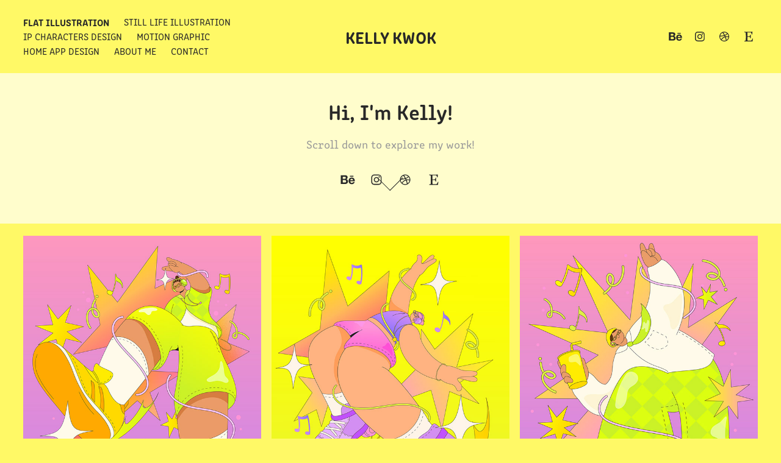

--- FILE ---
content_type: text/html; charset=utf-8
request_url: https://kellykwok.com/
body_size: 28973
content:
<!DOCTYPE HTML>
<html lang="en-US">
<head>
  <meta charset="UTF-8" />
  <meta name="viewport" content="width=device-width, initial-scale=1" />
      <meta name="twitter:card"  content="summary_large_image" />
      <meta name="twitter:site"  content="@AdobePortfolio" />
      <meta  property="og:title" content="Kelly Kwok" />
      <meta  property="og:image" content="https://cdn.myportfolio.com/d1851a98-7464-4e6e-b5b7-814ad551ed39/d4d2dece-b896-4a36-a08a-ebb04f3c83e5_rwc_114x0x3604x4800x3604.jpg?h=0e3c91106a5ece60717487107db5c31f" />
      <link rel="icon" href="[data-uri]"  />
      <link rel="stylesheet" href="/dist/css/main.css" type="text/css" />
      <link rel="stylesheet" href="https://cdn.myportfolio.com/d1851a98-7464-4e6e-b5b7-814ad551ed39/329ef8035ca4a515edf406d636bd03591752266411.css?h=5b826ba79c08b4b442fc18600e6923cd" type="text/css" />
    <link rel="canonical" href="https://kellykwok.com/flat-illustration" />
      <title>Kelly Kwok</title>
    <script type="text/javascript" src="//use.typekit.net/ik/[base64].js?cb=35f77bfb8b50944859ea3d3804e7194e7a3173fb" async onload="
    try {
      window.Typekit.load();
    } catch (e) {
      console.warn('Typekit not loaded.');
    }
    "></script>
</head>
  <body class="transition-enabled">  <div class='page-background-video page-background-video-with-panel'>
  </div>
  <div class="js-responsive-nav">
    <div class="responsive-nav has-social">
      <div class="close-responsive-click-area js-close-responsive-nav">
        <div class="close-responsive-button"></div>
      </div>
          <nav class="nav-container" data-hover-hint="nav" data-hover-hint-placement="bottom-start">
                <div class="gallery-title"><a href="/flat-illustration" class="active">Flat illustration</a></div>
                <div class="gallery-title"><a href="/still-life-illustration" >Still Life Illustration</a></div>
                <div class="gallery-title"><a href="/work" >IP characters design</a></div>
                <div class="gallery-title"><a href="/motion-graphic-1" >Motion Graphic</a></div>
      <div class="page-title">
        <a href="/ai-home-android-mobile-uiux-smart-home-app-design" >Home App Design</a>
      </div>
      <div class="page-title">
        <a href="/about-me" >About Me</a>
      </div>
      <div class="page-title">
        <a href="/contact" >Contact</a>
      </div>
          </nav>
        <div class="social pf-nav-social" data-context="theme.nav" data-hover-hint="navSocialIcons" data-hover-hint-placement="bottom-start">
          <ul>
                  <li>
                    <a href="https://www.behance.net/kellykwok" target="_blank">
                      <svg id="Layer_1" data-name="Layer 1" xmlns="http://www.w3.org/2000/svg" viewBox="0 0 30 24" class="icon"><path id="path-1" d="M18.83,14.38a2.78,2.78,0,0,0,.65,1.9,2.31,2.31,0,0,0,1.7.59,2.31,2.31,0,0,0,1.38-.41,1.79,1.79,0,0,0,.71-0.87h2.31a4.48,4.48,0,0,1-1.71,2.53,5,5,0,0,1-2.78.76,5.53,5.53,0,0,1-2-.37,4.34,4.34,0,0,1-1.55-1,4.77,4.77,0,0,1-1-1.63,6.29,6.29,0,0,1,0-4.13,4.83,4.83,0,0,1,1-1.64A4.64,4.64,0,0,1,19.09,9a4.86,4.86,0,0,1,2-.4A4.5,4.5,0,0,1,23.21,9a4.36,4.36,0,0,1,1.5,1.3,5.39,5.39,0,0,1,.84,1.86,7,7,0,0,1,.18,2.18h-6.9Zm3.67-3.24A1.94,1.94,0,0,0,21,10.6a2.26,2.26,0,0,0-1,.22,2,2,0,0,0-.66.54,1.94,1.94,0,0,0-.35.69,3.47,3.47,0,0,0-.12.65h4.29A2.75,2.75,0,0,0,22.5,11.14ZM18.29,6h5.36V7.35H18.29V6ZM13.89,17.7a4.4,4.4,0,0,1-1.51.7,6.44,6.44,0,0,1-1.73.22H4.24V5.12h6.24a7.7,7.7,0,0,1,1.73.17,3.67,3.67,0,0,1,1.33.56,2.6,2.6,0,0,1,.86,1,3.74,3.74,0,0,1,.3,1.58,3,3,0,0,1-.46,1.7,3.33,3.33,0,0,1-1.35,1.12,3.19,3.19,0,0,1,1.82,1.26,3.79,3.79,0,0,1,.59,2.17,3.79,3.79,0,0,1-.39,1.77A3.24,3.24,0,0,1,13.89,17.7ZM11.72,8.19a1.25,1.25,0,0,0-.45-0.47,1.88,1.88,0,0,0-.64-0.24,5.5,5.5,0,0,0-.76-0.05H7.16v3.16h3a2,2,0,0,0,1.28-.38A1.43,1.43,0,0,0,11.89,9,1.73,1.73,0,0,0,11.72,8.19ZM11.84,13a2.39,2.39,0,0,0-1.52-.45H7.16v3.73h3.11a3.61,3.61,0,0,0,.82-0.09A2,2,0,0,0,11.77,16a1.39,1.39,0,0,0,.47-0.54,1.85,1.85,0,0,0,.17-0.88A1.77,1.77,0,0,0,11.84,13Z"/></svg>
                    </a>
                  </li>
                  <li>
                    <a href="https://www.instagram.com/kelly_kit_man_kwok/" target="_blank">
                      <svg version="1.1" id="Layer_1" xmlns="http://www.w3.org/2000/svg" xmlns:xlink="http://www.w3.org/1999/xlink" viewBox="0 0 30 24" style="enable-background:new 0 0 30 24;" xml:space="preserve" class="icon">
                      <g>
                        <path d="M15,5.4c2.1,0,2.4,0,3.2,0c0.8,0,1.2,0.2,1.5,0.3c0.4,0.1,0.6,0.3,0.9,0.6c0.3,0.3,0.5,0.5,0.6,0.9
                          c0.1,0.3,0.2,0.7,0.3,1.5c0,0.8,0,1.1,0,3.2s0,2.4,0,3.2c0,0.8-0.2,1.2-0.3,1.5c-0.1,0.4-0.3,0.6-0.6,0.9c-0.3,0.3-0.5,0.5-0.9,0.6
                          c-0.3,0.1-0.7,0.2-1.5,0.3c-0.8,0-1.1,0-3.2,0s-2.4,0-3.2,0c-0.8,0-1.2-0.2-1.5-0.3c-0.4-0.1-0.6-0.3-0.9-0.6
                          c-0.3-0.3-0.5-0.5-0.6-0.9c-0.1-0.3-0.2-0.7-0.3-1.5c0-0.8,0-1.1,0-3.2s0-2.4,0-3.2c0-0.8,0.2-1.2,0.3-1.5c0.1-0.4,0.3-0.6,0.6-0.9
                          c0.3-0.3,0.5-0.5,0.9-0.6c0.3-0.1,0.7-0.2,1.5-0.3C12.6,5.4,12.9,5.4,15,5.4 M15,4c-2.2,0-2.4,0-3.3,0c-0.9,0-1.4,0.2-1.9,0.4
                          c-0.5,0.2-1,0.5-1.4,0.9C7.9,5.8,7.6,6.2,7.4,6.8C7.2,7.3,7.1,7.9,7,8.7C7,9.6,7,9.8,7,12s0,2.4,0,3.3c0,0.9,0.2,1.4,0.4,1.9
                          c0.2,0.5,0.5,1,0.9,1.4c0.4,0.4,0.9,0.7,1.4,0.9c0.5,0.2,1.1,0.3,1.9,0.4c0.9,0,1.1,0,3.3,0s2.4,0,3.3,0c0.9,0,1.4-0.2,1.9-0.4
                          c0.5-0.2,1-0.5,1.4-0.9c0.4-0.4,0.7-0.9,0.9-1.4c0.2-0.5,0.3-1.1,0.4-1.9c0-0.9,0-1.1,0-3.3s0-2.4,0-3.3c0-0.9-0.2-1.4-0.4-1.9
                          c-0.2-0.5-0.5-1-0.9-1.4c-0.4-0.4-0.9-0.7-1.4-0.9c-0.5-0.2-1.1-0.3-1.9-0.4C17.4,4,17.2,4,15,4L15,4L15,4z"/>
                        <path d="M15,7.9c-2.3,0-4.1,1.8-4.1,4.1s1.8,4.1,4.1,4.1s4.1-1.8,4.1-4.1S17.3,7.9,15,7.9L15,7.9z M15,14.7c-1.5,0-2.7-1.2-2.7-2.7
                          c0-1.5,1.2-2.7,2.7-2.7s2.7,1.2,2.7,2.7C17.7,13.5,16.5,14.7,15,14.7L15,14.7z"/>
                        <path d="M20.2,7.7c0,0.5-0.4,1-1,1s-1-0.4-1-1s0.4-1,1-1S20.2,7.2,20.2,7.7L20.2,7.7z"/>
                      </g>
                      </svg>
                    </a>
                  </li>
                  <li>
                    <a href="https://dribbble.com/Kelly_Kwok" target="_blank">
                      <svg xmlns="http://www.w3.org/2000/svg" xmlns:xlink="http://www.w3.org/1999/xlink" version="1.1" id="Layer_1" x="0px" y="0px" viewBox="0 0 30 24" xml:space="preserve" class="icon"><path d="M15 20c-4.41 0-8-3.59-8-8s3.59-8 8-8c4.41 0 8 3.6 8 8S19.41 20 15 20L15 20z M21.75 13.1 c-0.23-0.07-2.12-0.64-4.26-0.29c0.89 2.5 1.3 4.5 1.3 4.87C20.35 16.6 21.4 15 21.8 13.1L21.75 13.1z M17.67 18.3 c-0.1-0.6-0.5-2.69-1.46-5.18c-0.02 0-0.03 0.01-0.05 0.01c-3.85 1.34-5.24 4.02-5.36 4.27c1.16 0.9 2.6 1.4 4.2 1.4 C15.95 18.8 16.9 18.6 17.7 18.3L17.67 18.3z M9.92 16.58c0.15-0.27 2.03-3.37 5.55-4.51c0.09-0.03 0.18-0.06 0.27-0.08 c-0.17-0.39-0.36-0.78-0.55-1.16c-3.41 1.02-6.72 0.98-7.02 0.97c0 0.1 0 0.1 0 0.21C8.17 13.8 8.8 15.4 9.9 16.58L9.92 16.6 z M8.31 10.61c0.31 0 3.1 0 6.32-0.83c-1.13-2.01-2.35-3.7-2.53-3.95C10.18 6.7 8.8 8.5 8.3 10.61L8.31 10.61z M13.4 5.4 c0.19 0.2 1.4 1.9 2.5 4c2.43-0.91 3.46-2.29 3.58-2.47C18.32 5.8 16.7 5.2 15 5.18C14.45 5.2 13.9 5.2 13.4 5.4 L13.4 5.37z M20.29 7.69c-0.14 0.19-1.29 1.66-3.82 2.69c0.16 0.3 0.3 0.7 0.5 0.99c0.05 0.1 0.1 0.2 0.1 0.3 c2.27-0.29 4.5 0.2 4.8 0.22C21.82 10.3 21.2 8.8 20.3 7.69L20.29 7.69z"/></svg>
                    </a>
                  </li>
                  <li>
                    <a href="https://www.etsy.com/shop/BigEarGirl" target="_blank">
                      <svg version="1.1" id="Layer_1" xmlns="http://www.w3.org/2000/svg" xmlns:xlink="http://www.w3.org/1999/xlink" x="0px" y="0px" viewBox="0 0 30 24" style="enable-background:new 0 0 30 24;" xml:space="preserve" class="icon"><path d="M12.7,5.6c0-0.2,0-0.3,0.4-0.3h5c0.9,0,1.3,0.7,1.7,2.1l0.3,1.1h0.8C21.1,5.4,21.2,4,21.2,4s-2.1,0.2-3.4,0.2h-6.4L8,4.1V5
                        l1.2,0.2c0.8,0.2,1,0.3,1.1,1.1c0,0,0.1,2.2,0.1,5.8s-0.1,5.7-0.1,5.7c0,0.7-0.3,0.9-1.1,1L8,19.1V20l3.4-0.1h5.7
                        c1.3,0,4.3,0.1,4.3,0.1c0.1-0.8,0.5-4.3,0.6-4.7h-0.8l-0.8,1.9c-0.7,1.5-1.7,1.6-2.7,1.6h-3.2c-1.1,0-1.6-0.4-1.6-1.4v-5
                        c0,0,2.4,0,3.2,0.1c0.6,0,1,0.2,1.2,1.1l0.3,1.1h0.9l-0.1-2.8l0.1-2.9h-0.9l-0.3,1.3c-0.2,0.8-0.3,1-1.2,1.1
                        c-1.1,0.1-3.2,0.1-3.2,0.1V5.6z"/></svg>
                    </a>
                  </li>
          </ul>
        </div>
    </div>
  </div>
    <header class="site-header js-site-header " data-context="theme.nav" data-hover-hint="nav" data-hover-hint-placement="top-start">
        <nav class="nav-container" data-hover-hint="nav" data-hover-hint-placement="bottom-start">
                <div class="gallery-title"><a href="/flat-illustration" class="active">Flat illustration</a></div>
                <div class="gallery-title"><a href="/still-life-illustration" >Still Life Illustration</a></div>
                <div class="gallery-title"><a href="/work" >IP characters design</a></div>
                <div class="gallery-title"><a href="/motion-graphic-1" >Motion Graphic</a></div>
      <div class="page-title">
        <a href="/ai-home-android-mobile-uiux-smart-home-app-design" >Home App Design</a>
      </div>
      <div class="page-title">
        <a href="/about-me" >About Me</a>
      </div>
      <div class="page-title">
        <a href="/contact" >Contact</a>
      </div>
        </nav>
        <div class="logo-wrap" data-context="theme.logo.header" data-hover-hint="logo" data-hover-hint-placement="bottom-start">
          <div class="logo e2e-site-logo-text logo-text  ">
              <a href="/flat-illustration" class="preserve-whitespace">Kelly Kwok</a>

          </div>
        </div>
        <div class="social pf-nav-social" data-context="theme.nav" data-hover-hint="navSocialIcons" data-hover-hint-placement="bottom-start">
          <ul>
                  <li>
                    <a href="https://www.behance.net/kellykwok" target="_blank">
                      <svg id="Layer_1" data-name="Layer 1" xmlns="http://www.w3.org/2000/svg" viewBox="0 0 30 24" class="icon"><path id="path-1" d="M18.83,14.38a2.78,2.78,0,0,0,.65,1.9,2.31,2.31,0,0,0,1.7.59,2.31,2.31,0,0,0,1.38-.41,1.79,1.79,0,0,0,.71-0.87h2.31a4.48,4.48,0,0,1-1.71,2.53,5,5,0,0,1-2.78.76,5.53,5.53,0,0,1-2-.37,4.34,4.34,0,0,1-1.55-1,4.77,4.77,0,0,1-1-1.63,6.29,6.29,0,0,1,0-4.13,4.83,4.83,0,0,1,1-1.64A4.64,4.64,0,0,1,19.09,9a4.86,4.86,0,0,1,2-.4A4.5,4.5,0,0,1,23.21,9a4.36,4.36,0,0,1,1.5,1.3,5.39,5.39,0,0,1,.84,1.86,7,7,0,0,1,.18,2.18h-6.9Zm3.67-3.24A1.94,1.94,0,0,0,21,10.6a2.26,2.26,0,0,0-1,.22,2,2,0,0,0-.66.54,1.94,1.94,0,0,0-.35.69,3.47,3.47,0,0,0-.12.65h4.29A2.75,2.75,0,0,0,22.5,11.14ZM18.29,6h5.36V7.35H18.29V6ZM13.89,17.7a4.4,4.4,0,0,1-1.51.7,6.44,6.44,0,0,1-1.73.22H4.24V5.12h6.24a7.7,7.7,0,0,1,1.73.17,3.67,3.67,0,0,1,1.33.56,2.6,2.6,0,0,1,.86,1,3.74,3.74,0,0,1,.3,1.58,3,3,0,0,1-.46,1.7,3.33,3.33,0,0,1-1.35,1.12,3.19,3.19,0,0,1,1.82,1.26,3.79,3.79,0,0,1,.59,2.17,3.79,3.79,0,0,1-.39,1.77A3.24,3.24,0,0,1,13.89,17.7ZM11.72,8.19a1.25,1.25,0,0,0-.45-0.47,1.88,1.88,0,0,0-.64-0.24,5.5,5.5,0,0,0-.76-0.05H7.16v3.16h3a2,2,0,0,0,1.28-.38A1.43,1.43,0,0,0,11.89,9,1.73,1.73,0,0,0,11.72,8.19ZM11.84,13a2.39,2.39,0,0,0-1.52-.45H7.16v3.73h3.11a3.61,3.61,0,0,0,.82-0.09A2,2,0,0,0,11.77,16a1.39,1.39,0,0,0,.47-0.54,1.85,1.85,0,0,0,.17-0.88A1.77,1.77,0,0,0,11.84,13Z"/></svg>
                    </a>
                  </li>
                  <li>
                    <a href="https://www.instagram.com/kelly_kit_man_kwok/" target="_blank">
                      <svg version="1.1" id="Layer_1" xmlns="http://www.w3.org/2000/svg" xmlns:xlink="http://www.w3.org/1999/xlink" viewBox="0 0 30 24" style="enable-background:new 0 0 30 24;" xml:space="preserve" class="icon">
                      <g>
                        <path d="M15,5.4c2.1,0,2.4,0,3.2,0c0.8,0,1.2,0.2,1.5,0.3c0.4,0.1,0.6,0.3,0.9,0.6c0.3,0.3,0.5,0.5,0.6,0.9
                          c0.1,0.3,0.2,0.7,0.3,1.5c0,0.8,0,1.1,0,3.2s0,2.4,0,3.2c0,0.8-0.2,1.2-0.3,1.5c-0.1,0.4-0.3,0.6-0.6,0.9c-0.3,0.3-0.5,0.5-0.9,0.6
                          c-0.3,0.1-0.7,0.2-1.5,0.3c-0.8,0-1.1,0-3.2,0s-2.4,0-3.2,0c-0.8,0-1.2-0.2-1.5-0.3c-0.4-0.1-0.6-0.3-0.9-0.6
                          c-0.3-0.3-0.5-0.5-0.6-0.9c-0.1-0.3-0.2-0.7-0.3-1.5c0-0.8,0-1.1,0-3.2s0-2.4,0-3.2c0-0.8,0.2-1.2,0.3-1.5c0.1-0.4,0.3-0.6,0.6-0.9
                          c0.3-0.3,0.5-0.5,0.9-0.6c0.3-0.1,0.7-0.2,1.5-0.3C12.6,5.4,12.9,5.4,15,5.4 M15,4c-2.2,0-2.4,0-3.3,0c-0.9,0-1.4,0.2-1.9,0.4
                          c-0.5,0.2-1,0.5-1.4,0.9C7.9,5.8,7.6,6.2,7.4,6.8C7.2,7.3,7.1,7.9,7,8.7C7,9.6,7,9.8,7,12s0,2.4,0,3.3c0,0.9,0.2,1.4,0.4,1.9
                          c0.2,0.5,0.5,1,0.9,1.4c0.4,0.4,0.9,0.7,1.4,0.9c0.5,0.2,1.1,0.3,1.9,0.4c0.9,0,1.1,0,3.3,0s2.4,0,3.3,0c0.9,0,1.4-0.2,1.9-0.4
                          c0.5-0.2,1-0.5,1.4-0.9c0.4-0.4,0.7-0.9,0.9-1.4c0.2-0.5,0.3-1.1,0.4-1.9c0-0.9,0-1.1,0-3.3s0-2.4,0-3.3c0-0.9-0.2-1.4-0.4-1.9
                          c-0.2-0.5-0.5-1-0.9-1.4c-0.4-0.4-0.9-0.7-1.4-0.9c-0.5-0.2-1.1-0.3-1.9-0.4C17.4,4,17.2,4,15,4L15,4L15,4z"/>
                        <path d="M15,7.9c-2.3,0-4.1,1.8-4.1,4.1s1.8,4.1,4.1,4.1s4.1-1.8,4.1-4.1S17.3,7.9,15,7.9L15,7.9z M15,14.7c-1.5,0-2.7-1.2-2.7-2.7
                          c0-1.5,1.2-2.7,2.7-2.7s2.7,1.2,2.7,2.7C17.7,13.5,16.5,14.7,15,14.7L15,14.7z"/>
                        <path d="M20.2,7.7c0,0.5-0.4,1-1,1s-1-0.4-1-1s0.4-1,1-1S20.2,7.2,20.2,7.7L20.2,7.7z"/>
                      </g>
                      </svg>
                    </a>
                  </li>
                  <li>
                    <a href="https://dribbble.com/Kelly_Kwok" target="_blank">
                      <svg xmlns="http://www.w3.org/2000/svg" xmlns:xlink="http://www.w3.org/1999/xlink" version="1.1" id="Layer_1" x="0px" y="0px" viewBox="0 0 30 24" xml:space="preserve" class="icon"><path d="M15 20c-4.41 0-8-3.59-8-8s3.59-8 8-8c4.41 0 8 3.6 8 8S19.41 20 15 20L15 20z M21.75 13.1 c-0.23-0.07-2.12-0.64-4.26-0.29c0.89 2.5 1.3 4.5 1.3 4.87C20.35 16.6 21.4 15 21.8 13.1L21.75 13.1z M17.67 18.3 c-0.1-0.6-0.5-2.69-1.46-5.18c-0.02 0-0.03 0.01-0.05 0.01c-3.85 1.34-5.24 4.02-5.36 4.27c1.16 0.9 2.6 1.4 4.2 1.4 C15.95 18.8 16.9 18.6 17.7 18.3L17.67 18.3z M9.92 16.58c0.15-0.27 2.03-3.37 5.55-4.51c0.09-0.03 0.18-0.06 0.27-0.08 c-0.17-0.39-0.36-0.78-0.55-1.16c-3.41 1.02-6.72 0.98-7.02 0.97c0 0.1 0 0.1 0 0.21C8.17 13.8 8.8 15.4 9.9 16.58L9.92 16.6 z M8.31 10.61c0.31 0 3.1 0 6.32-0.83c-1.13-2.01-2.35-3.7-2.53-3.95C10.18 6.7 8.8 8.5 8.3 10.61L8.31 10.61z M13.4 5.4 c0.19 0.2 1.4 1.9 2.5 4c2.43-0.91 3.46-2.29 3.58-2.47C18.32 5.8 16.7 5.2 15 5.18C14.45 5.2 13.9 5.2 13.4 5.4 L13.4 5.37z M20.29 7.69c-0.14 0.19-1.29 1.66-3.82 2.69c0.16 0.3 0.3 0.7 0.5 0.99c0.05 0.1 0.1 0.2 0.1 0.3 c2.27-0.29 4.5 0.2 4.8 0.22C21.82 10.3 21.2 8.8 20.3 7.69L20.29 7.69z"/></svg>
                    </a>
                  </li>
                  <li>
                    <a href="https://www.etsy.com/shop/BigEarGirl" target="_blank">
                      <svg version="1.1" id="Layer_1" xmlns="http://www.w3.org/2000/svg" xmlns:xlink="http://www.w3.org/1999/xlink" x="0px" y="0px" viewBox="0 0 30 24" style="enable-background:new 0 0 30 24;" xml:space="preserve" class="icon"><path d="M12.7,5.6c0-0.2,0-0.3,0.4-0.3h5c0.9,0,1.3,0.7,1.7,2.1l0.3,1.1h0.8C21.1,5.4,21.2,4,21.2,4s-2.1,0.2-3.4,0.2h-6.4L8,4.1V5
                        l1.2,0.2c0.8,0.2,1,0.3,1.1,1.1c0,0,0.1,2.2,0.1,5.8s-0.1,5.7-0.1,5.7c0,0.7-0.3,0.9-1.1,1L8,19.1V20l3.4-0.1h5.7
                        c1.3,0,4.3,0.1,4.3,0.1c0.1-0.8,0.5-4.3,0.6-4.7h-0.8l-0.8,1.9c-0.7,1.5-1.7,1.6-2.7,1.6h-3.2c-1.1,0-1.6-0.4-1.6-1.4v-5
                        c0,0,2.4,0,3.2,0.1c0.6,0,1,0.2,1.2,1.1l0.3,1.1h0.9l-0.1-2.8l0.1-2.9h-0.9l-0.3,1.3c-0.2,0.8-0.3,1-1.2,1.1
                        c-1.1,0.1-3.2,0.1-3.2,0.1V5.6z"/></svg>
                    </a>
                  </li>
          </ul>
        </div>
        <div class="hamburger-click-area js-hamburger">
          <div class="hamburger">
            <i></i>
            <i></i>
            <i></i>
          </div>
        </div>
    </header>
    <div class="header-placeholder"></div>
      <div class="masthead" data-context="page.masthead" data-hover-hint="mastheadOptions" data-hover-hint-placement="top-start">
        <div class="masthead-contents">
          <div class="masthead-text js-masthead-text">
            <div data-context="page.masthead" data-hover-hint="mastheadTitle"><h1 decorator="inlineTextEditable" contenteditable="false" class="js-inline-text-editable preserve-whitespace main-text rich-text module-text" data-text-keypath="customizations.masthead.title.text" value="Hi, I'm Kelly!">Hi, I'm Kelly!</h1></div>
            <div data-context="page.masthead" data-hover-hint="mastheadText"><p decorator="inlineTextEditable" contenteditable="false" class="js-inline-text-editable preserve-whitespace main-text rich-text module-text" data-text-keypath="page.masthead.text.text" value="Scroll down to explore my work!">Scroll down to explore my work!</p></div>
            <div class="masthead-buttons">
              
            </div>
              <div class="social masthead-social" data-context="page.masthead" data-hover-hint="mastheadSocialIcons">
                <ul>
                        <li>
                          <a href="https://www.behance.net/kellykwok" target="_blank">
                            <svg id="Layer_1" data-name="Layer 1" xmlns="http://www.w3.org/2000/svg" viewBox="0 0 30 24" class="icon"><path id="path-1" d="M18.83,14.38a2.78,2.78,0,0,0,.65,1.9,2.31,2.31,0,0,0,1.7.59,2.31,2.31,0,0,0,1.38-.41,1.79,1.79,0,0,0,.71-0.87h2.31a4.48,4.48,0,0,1-1.71,2.53,5,5,0,0,1-2.78.76,5.53,5.53,0,0,1-2-.37,4.34,4.34,0,0,1-1.55-1,4.77,4.77,0,0,1-1-1.63,6.29,6.29,0,0,1,0-4.13,4.83,4.83,0,0,1,1-1.64A4.64,4.64,0,0,1,19.09,9a4.86,4.86,0,0,1,2-.4A4.5,4.5,0,0,1,23.21,9a4.36,4.36,0,0,1,1.5,1.3,5.39,5.39,0,0,1,.84,1.86,7,7,0,0,1,.18,2.18h-6.9Zm3.67-3.24A1.94,1.94,0,0,0,21,10.6a2.26,2.26,0,0,0-1,.22,2,2,0,0,0-.66.54,1.94,1.94,0,0,0-.35.69,3.47,3.47,0,0,0-.12.65h4.29A2.75,2.75,0,0,0,22.5,11.14ZM18.29,6h5.36V7.35H18.29V6ZM13.89,17.7a4.4,4.4,0,0,1-1.51.7,6.44,6.44,0,0,1-1.73.22H4.24V5.12h6.24a7.7,7.7,0,0,1,1.73.17,3.67,3.67,0,0,1,1.33.56,2.6,2.6,0,0,1,.86,1,3.74,3.74,0,0,1,.3,1.58,3,3,0,0,1-.46,1.7,3.33,3.33,0,0,1-1.35,1.12,3.19,3.19,0,0,1,1.82,1.26,3.79,3.79,0,0,1,.59,2.17,3.79,3.79,0,0,1-.39,1.77A3.24,3.24,0,0,1,13.89,17.7ZM11.72,8.19a1.25,1.25,0,0,0-.45-0.47,1.88,1.88,0,0,0-.64-0.24,5.5,5.5,0,0,0-.76-0.05H7.16v3.16h3a2,2,0,0,0,1.28-.38A1.43,1.43,0,0,0,11.89,9,1.73,1.73,0,0,0,11.72,8.19ZM11.84,13a2.39,2.39,0,0,0-1.52-.45H7.16v3.73h3.11a3.61,3.61,0,0,0,.82-0.09A2,2,0,0,0,11.77,16a1.39,1.39,0,0,0,.47-0.54,1.85,1.85,0,0,0,.17-0.88A1.77,1.77,0,0,0,11.84,13Z"/></svg>
                          </a>
                        </li>
                        <li>
                          <a href="https://www.instagram.com/kelly_kit_man_kwok/" target="_blank">
                            <svg version="1.1" id="Layer_1" xmlns="http://www.w3.org/2000/svg" xmlns:xlink="http://www.w3.org/1999/xlink" viewBox="0 0 30 24" style="enable-background:new 0 0 30 24;" xml:space="preserve" class="icon">
                            <g>
                              <path d="M15,5.4c2.1,0,2.4,0,3.2,0c0.8,0,1.2,0.2,1.5,0.3c0.4,0.1,0.6,0.3,0.9,0.6c0.3,0.3,0.5,0.5,0.6,0.9
                                c0.1,0.3,0.2,0.7,0.3,1.5c0,0.8,0,1.1,0,3.2s0,2.4,0,3.2c0,0.8-0.2,1.2-0.3,1.5c-0.1,0.4-0.3,0.6-0.6,0.9c-0.3,0.3-0.5,0.5-0.9,0.6
                                c-0.3,0.1-0.7,0.2-1.5,0.3c-0.8,0-1.1,0-3.2,0s-2.4,0-3.2,0c-0.8,0-1.2-0.2-1.5-0.3c-0.4-0.1-0.6-0.3-0.9-0.6
                                c-0.3-0.3-0.5-0.5-0.6-0.9c-0.1-0.3-0.2-0.7-0.3-1.5c0-0.8,0-1.1,0-3.2s0-2.4,0-3.2c0-0.8,0.2-1.2,0.3-1.5c0.1-0.4,0.3-0.6,0.6-0.9
                                c0.3-0.3,0.5-0.5,0.9-0.6c0.3-0.1,0.7-0.2,1.5-0.3C12.6,5.4,12.9,5.4,15,5.4 M15,4c-2.2,0-2.4,0-3.3,0c-0.9,0-1.4,0.2-1.9,0.4
                                c-0.5,0.2-1,0.5-1.4,0.9C7.9,5.8,7.6,6.2,7.4,6.8C7.2,7.3,7.1,7.9,7,8.7C7,9.6,7,9.8,7,12s0,2.4,0,3.3c0,0.9,0.2,1.4,0.4,1.9
                                c0.2,0.5,0.5,1,0.9,1.4c0.4,0.4,0.9,0.7,1.4,0.9c0.5,0.2,1.1,0.3,1.9,0.4c0.9,0,1.1,0,3.3,0s2.4,0,3.3,0c0.9,0,1.4-0.2,1.9-0.4
                                c0.5-0.2,1-0.5,1.4-0.9c0.4-0.4,0.7-0.9,0.9-1.4c0.2-0.5,0.3-1.1,0.4-1.9c0-0.9,0-1.1,0-3.3s0-2.4,0-3.3c0-0.9-0.2-1.4-0.4-1.9
                                c-0.2-0.5-0.5-1-0.9-1.4c-0.4-0.4-0.9-0.7-1.4-0.9c-0.5-0.2-1.1-0.3-1.9-0.4C17.4,4,17.2,4,15,4L15,4L15,4z"/>
                              <path d="M15,7.9c-2.3,0-4.1,1.8-4.1,4.1s1.8,4.1,4.1,4.1s4.1-1.8,4.1-4.1S17.3,7.9,15,7.9L15,7.9z M15,14.7c-1.5,0-2.7-1.2-2.7-2.7
                                c0-1.5,1.2-2.7,2.7-2.7s2.7,1.2,2.7,2.7C17.7,13.5,16.5,14.7,15,14.7L15,14.7z"/>
                              <path d="M20.2,7.7c0,0.5-0.4,1-1,1s-1-0.4-1-1s0.4-1,1-1S20.2,7.2,20.2,7.7L20.2,7.7z"/>
                            </g>
                            </svg>
                          </a>
                        </li>
                        <li>
                          <a href="https://dribbble.com/Kelly_Kwok" target="_blank">
                            <svg xmlns="http://www.w3.org/2000/svg" xmlns:xlink="http://www.w3.org/1999/xlink" version="1.1" id="Layer_1" x="0px" y="0px" viewBox="0 0 30 24" xml:space="preserve" class="icon"><path d="M15 20c-4.41 0-8-3.59-8-8s3.59-8 8-8c4.41 0 8 3.6 8 8S19.41 20 15 20L15 20z M21.75 13.1 c-0.23-0.07-2.12-0.64-4.26-0.29c0.89 2.5 1.3 4.5 1.3 4.87C20.35 16.6 21.4 15 21.8 13.1L21.75 13.1z M17.67 18.3 c-0.1-0.6-0.5-2.69-1.46-5.18c-0.02 0-0.03 0.01-0.05 0.01c-3.85 1.34-5.24 4.02-5.36 4.27c1.16 0.9 2.6 1.4 4.2 1.4 C15.95 18.8 16.9 18.6 17.7 18.3L17.67 18.3z M9.92 16.58c0.15-0.27 2.03-3.37 5.55-4.51c0.09-0.03 0.18-0.06 0.27-0.08 c-0.17-0.39-0.36-0.78-0.55-1.16c-3.41 1.02-6.72 0.98-7.02 0.97c0 0.1 0 0.1 0 0.21C8.17 13.8 8.8 15.4 9.9 16.58L9.92 16.6 z M8.31 10.61c0.31 0 3.1 0 6.32-0.83c-1.13-2.01-2.35-3.7-2.53-3.95C10.18 6.7 8.8 8.5 8.3 10.61L8.31 10.61z M13.4 5.4 c0.19 0.2 1.4 1.9 2.5 4c2.43-0.91 3.46-2.29 3.58-2.47C18.32 5.8 16.7 5.2 15 5.18C14.45 5.2 13.9 5.2 13.4 5.4 L13.4 5.37z M20.29 7.69c-0.14 0.19-1.29 1.66-3.82 2.69c0.16 0.3 0.3 0.7 0.5 0.99c0.05 0.1 0.1 0.2 0.1 0.3 c2.27-0.29 4.5 0.2 4.8 0.22C21.82 10.3 21.2 8.8 20.3 7.69L20.29 7.69z"/></svg>
                          </a>
                        </li>
                        <li>
                          <a href="https://www.etsy.com/shop/BigEarGirl" target="_blank">
                            <svg version="1.1" id="Layer_1" xmlns="http://www.w3.org/2000/svg" xmlns:xlink="http://www.w3.org/1999/xlink" x="0px" y="0px" viewBox="0 0 30 24" style="enable-background:new 0 0 30 24;" xml:space="preserve" class="icon"><path d="M12.7,5.6c0-0.2,0-0.3,0.4-0.3h5c0.9,0,1.3,0.7,1.7,2.1l0.3,1.1h0.8C21.1,5.4,21.2,4,21.2,4s-2.1,0.2-3.4,0.2h-6.4L8,4.1V5
                              l1.2,0.2c0.8,0.2,1,0.3,1.1,1.1c0,0,0.1,2.2,0.1,5.8s-0.1,5.7-0.1,5.7c0,0.7-0.3,0.9-1.1,1L8,19.1V20l3.4-0.1h5.7
                              c1.3,0,4.3,0.1,4.3,0.1c0.1-0.8,0.5-4.3,0.6-4.7h-0.8l-0.8,1.9c-0.7,1.5-1.7,1.6-2.7,1.6h-3.2c-1.1,0-1.6-0.4-1.6-1.4v-5
                              c0,0,2.4,0,3.2,0.1c0.6,0,1,0.2,1.2,1.1l0.3,1.1h0.9l-0.1-2.8l0.1-2.9h-0.9l-0.3,1.3c-0.2,0.8-0.3,1-1.2,1.1
                              c-1.1,0.1-3.2,0.1-3.2,0.1V5.6z"/></svg>
                          </a>
                        </li>
                </ul>
              </div>
              <div class="masthead-arrow-container js-masthead-arrow" data-context="page.masthead" data-hover-hint="scrollDownArrow">
                <div class="masthead-arrow"></div>
              </div>
          </div>
        </div>
      </div>
  <div class="site-wrap cfix js-site-wrap">
    <div class="site-container">
      <div class="site-content e2e-site-content">
        <main>
          <section class="project-covers" data-context="page.gallery.covers">
          <a class="project-cover js-project-cover-touch hold-space" href="/feel-the-rhythm-6" data-context="pages" data-identity="id:p687176733a4856e29d8ece63bb59fc31563038418a00324dba871" data-hover-hint="galleryPageCover" data-hover-hint-id="p687176733a4856e29d8ece63bb59fc31563038418a00324dba871">
            <div class="cover-content-container">
              <div class="cover-image-wrap">
                <div class="cover-image">
                    <div class="cover cover-normal">

            <img
              class="cover__img js-lazy"
              src="https://cdn.myportfolio.com/d1851a98-7464-4e6e-b5b7-814ad551ed39/d4d2dece-b896-4a36-a08a-ebb04f3c83e5_rwc_114x0x3604x4800x32.jpg?h=87c5ad8b2af56e01d8f05920b7f5b3a5"
              data-src="https://cdn.myportfolio.com/d1851a98-7464-4e6e-b5b7-814ad551ed39/d4d2dece-b896-4a36-a08a-ebb04f3c83e5_rwc_114x0x3604x4800x3604.jpg?h=0e3c91106a5ece60717487107db5c31f"
              data-srcset="https://cdn.myportfolio.com/d1851a98-7464-4e6e-b5b7-814ad551ed39/d4d2dece-b896-4a36-a08a-ebb04f3c83e5_rwc_114x0x3604x4800x640.jpg?h=25f05ebb674672c9e8cea8e8c077330a 640w, https://cdn.myportfolio.com/d1851a98-7464-4e6e-b5b7-814ad551ed39/d4d2dece-b896-4a36-a08a-ebb04f3c83e5_rwc_114x0x3604x4800x1280.jpg?h=7b5bc361800c7f1b702c888056c5ed77 1280w, https://cdn.myportfolio.com/d1851a98-7464-4e6e-b5b7-814ad551ed39/d4d2dece-b896-4a36-a08a-ebb04f3c83e5_rwc_114x0x3604x4800x1366.jpg?h=f86ec2dc6b8d23a46dcce0ebaa81c4cd 1366w, https://cdn.myportfolio.com/d1851a98-7464-4e6e-b5b7-814ad551ed39/d4d2dece-b896-4a36-a08a-ebb04f3c83e5_rwc_114x0x3604x4800x1920.jpg?h=d27054039eb2b6d387e0c63c54d27eb3 1920w, https://cdn.myportfolio.com/d1851a98-7464-4e6e-b5b7-814ad551ed39/d4d2dece-b896-4a36-a08a-ebb04f3c83e5_rwc_114x0x3604x4800x2560.jpg?h=7ac0ef443c60c9ed06072f37d6a91c5f 2560w, https://cdn.myportfolio.com/d1851a98-7464-4e6e-b5b7-814ad551ed39/d4d2dece-b896-4a36-a08a-ebb04f3c83e5_rwc_114x0x3604x4800x3604.jpg?h=0e3c91106a5ece60717487107db5c31f 5120w"
              data-sizes="(max-width: 540px) 100vw, (max-width: 768px) 50vw, calc(100vw / 3)"
            >
                              </div>
                </div>
              </div>
              <div class="details-wrap">
                <div class="details">
                  <div class="details-inner">
                      <div class="title preserve-whitespace">Feel the rhythm</div>
                      <div class="date">2025</div>
                  </div>
                </div>
              </div>
            </div>
          </a>
          <a class="project-cover js-project-cover-touch hold-space" href="/feel-the-rhythm-4" data-context="pages" data-identity="id:p687175cdc90afff8e5faba37f60839ebd448af9603266e19ef5b8" data-hover-hint="galleryPageCover" data-hover-hint-id="p687175cdc90afff8e5faba37f60839ebd448af9603266e19ef5b8">
            <div class="cover-content-container">
              <div class="cover-image-wrap">
                <div class="cover-image">
                    <div class="cover cover-normal">

            <img
              class="cover__img js-lazy"
              src="https://cdn.myportfolio.com/d1851a98-7464-4e6e-b5b7-814ad551ed39/4c2ebd4b-dd62-452a-951a-f384b7b3c273_rwc_114x0x3604x4800x32.jpg?h=b5322356b29b5a2f6879e01ec421e7fd"
              data-src="https://cdn.myportfolio.com/d1851a98-7464-4e6e-b5b7-814ad551ed39/4c2ebd4b-dd62-452a-951a-f384b7b3c273_rwc_114x0x3604x4800x3604.jpg?h=ccee861ffdf46d6159c7ca506204a62c"
              data-srcset="https://cdn.myportfolio.com/d1851a98-7464-4e6e-b5b7-814ad551ed39/4c2ebd4b-dd62-452a-951a-f384b7b3c273_rwc_114x0x3604x4800x640.jpg?h=54142cdf0fb144494021cecca7acacd4 640w, https://cdn.myportfolio.com/d1851a98-7464-4e6e-b5b7-814ad551ed39/4c2ebd4b-dd62-452a-951a-f384b7b3c273_rwc_114x0x3604x4800x1280.jpg?h=38f4ae53c54746dea23c04c694461dac 1280w, https://cdn.myportfolio.com/d1851a98-7464-4e6e-b5b7-814ad551ed39/4c2ebd4b-dd62-452a-951a-f384b7b3c273_rwc_114x0x3604x4800x1366.jpg?h=70e7e079fc26d4ed6a7cbf5801d7490c 1366w, https://cdn.myportfolio.com/d1851a98-7464-4e6e-b5b7-814ad551ed39/4c2ebd4b-dd62-452a-951a-f384b7b3c273_rwc_114x0x3604x4800x1920.jpg?h=97a6e248c479ba58628b7af72223fa99 1920w, https://cdn.myportfolio.com/d1851a98-7464-4e6e-b5b7-814ad551ed39/4c2ebd4b-dd62-452a-951a-f384b7b3c273_rwc_114x0x3604x4800x2560.jpg?h=fd0dfdfef5022581ee9f86ed8a9dfa1f 2560w, https://cdn.myportfolio.com/d1851a98-7464-4e6e-b5b7-814ad551ed39/4c2ebd4b-dd62-452a-951a-f384b7b3c273_rwc_114x0x3604x4800x3604.jpg?h=ccee861ffdf46d6159c7ca506204a62c 5120w"
              data-sizes="(max-width: 540px) 100vw, (max-width: 768px) 50vw, calc(100vw / 3)"
            >
                              </div>
                </div>
              </div>
              <div class="details-wrap">
                <div class="details">
                  <div class="details-inner">
                      <div class="title preserve-whitespace">Feel the rhythm</div>
                      <div class="date">2025</div>
                  </div>
                </div>
              </div>
            </div>
          </a>
          <a class="project-cover js-project-cover-touch hold-space" href="/feel-the-rhythm-5" data-context="pages" data-identity="id:p687176318884a57313cca6b25719d7cfe3fbe129c4500e4560d8b" data-hover-hint="galleryPageCover" data-hover-hint-id="p687176318884a57313cca6b25719d7cfe3fbe129c4500e4560d8b">
            <div class="cover-content-container">
              <div class="cover-image-wrap">
                <div class="cover-image">
                    <div class="cover cover-normal">

            <img
              class="cover__img js-lazy"
              src="https://cdn.myportfolio.com/d1851a98-7464-4e6e-b5b7-814ad551ed39/172e4588-b0fa-43fa-8ae2-edabc82e7866_carw_3x4x32.jpg?h=8d0aec318dafc7a8b7c18f2597275e31"
              data-src="https://cdn.myportfolio.com/d1851a98-7464-4e6e-b5b7-814ad551ed39/172e4588-b0fa-43fa-8ae2-edabc82e7866_car_3x4.jpg?h=dd4ef5383563945ef7555eeafdb718ec"
              data-srcset="https://cdn.myportfolio.com/d1851a98-7464-4e6e-b5b7-814ad551ed39/172e4588-b0fa-43fa-8ae2-edabc82e7866_carw_3x4x640.jpg?h=d69b21e6b2a8e31086aec72fc2ad653e 640w, https://cdn.myportfolio.com/d1851a98-7464-4e6e-b5b7-814ad551ed39/172e4588-b0fa-43fa-8ae2-edabc82e7866_carw_3x4x1280.jpg?h=65a8cdacf8c0921e1394a6d24475fc8e 1280w, https://cdn.myportfolio.com/d1851a98-7464-4e6e-b5b7-814ad551ed39/172e4588-b0fa-43fa-8ae2-edabc82e7866_carw_3x4x1366.jpg?h=3248fd5f53d8fe16ae09a5fb4f4959dd 1366w, https://cdn.myportfolio.com/d1851a98-7464-4e6e-b5b7-814ad551ed39/172e4588-b0fa-43fa-8ae2-edabc82e7866_carw_3x4x1920.jpg?h=5b3f0ee7810101d1a61905de119f775e 1920w, https://cdn.myportfolio.com/d1851a98-7464-4e6e-b5b7-814ad551ed39/172e4588-b0fa-43fa-8ae2-edabc82e7866_carw_3x4x2560.jpg?h=10ff6196de7b41a6e22308c69defbd6c 2560w, https://cdn.myportfolio.com/d1851a98-7464-4e6e-b5b7-814ad551ed39/172e4588-b0fa-43fa-8ae2-edabc82e7866_carw_3x4x5120.jpg?h=08d2884838635fa3e8da627e26f81e38 5120w"
              data-sizes="(max-width: 540px) 100vw, (max-width: 768px) 50vw, calc(100vw / 3)"
            >
                              </div>
                </div>
              </div>
              <div class="details-wrap">
                <div class="details">
                  <div class="details-inner">
                      <div class="title preserve-whitespace">Feel the rhythm</div>
                      <div class="date">2025</div>
                  </div>
                </div>
              </div>
            </div>
          </a>
          <a class="project-cover js-project-cover-touch hold-space" href="/feel-the-rhythm-3" data-context="pages" data-identity="id:p6871757d91e28175c283ffcc4de142980f63270e2b36cbda1ec0c" data-hover-hint="galleryPageCover" data-hover-hint-id="p6871757d91e28175c283ffcc4de142980f63270e2b36cbda1ec0c">
            <div class="cover-content-container">
              <div class="cover-image-wrap">
                <div class="cover-image">
                    <div class="cover cover-normal">

            <img
              class="cover__img js-lazy"
              src="https://cdn.myportfolio.com/d1851a98-7464-4e6e-b5b7-814ad551ed39/c16439ba-31f5-408b-a849-f11d7dab1749_rwc_114x0x3604x4800x32.jpg?h=02c95c499291336f9f4827664842264d"
              data-src="https://cdn.myportfolio.com/d1851a98-7464-4e6e-b5b7-814ad551ed39/c16439ba-31f5-408b-a849-f11d7dab1749_rwc_114x0x3604x4800x3604.jpg?h=7cb86d289fe1a132217c27c4c3b8cf2a"
              data-srcset="https://cdn.myportfolio.com/d1851a98-7464-4e6e-b5b7-814ad551ed39/c16439ba-31f5-408b-a849-f11d7dab1749_rwc_114x0x3604x4800x640.jpg?h=e597c8328cca9da704db3e44d8791b9f 640w, https://cdn.myportfolio.com/d1851a98-7464-4e6e-b5b7-814ad551ed39/c16439ba-31f5-408b-a849-f11d7dab1749_rwc_114x0x3604x4800x1280.jpg?h=e5bf82a7c48a13a4a338e5404c4fbd8f 1280w, https://cdn.myportfolio.com/d1851a98-7464-4e6e-b5b7-814ad551ed39/c16439ba-31f5-408b-a849-f11d7dab1749_rwc_114x0x3604x4800x1366.jpg?h=680f53ddbc2549ad7d7110202aab3b38 1366w, https://cdn.myportfolio.com/d1851a98-7464-4e6e-b5b7-814ad551ed39/c16439ba-31f5-408b-a849-f11d7dab1749_rwc_114x0x3604x4800x1920.jpg?h=02785f57929c805bd4bb8bcae4abdc7f 1920w, https://cdn.myportfolio.com/d1851a98-7464-4e6e-b5b7-814ad551ed39/c16439ba-31f5-408b-a849-f11d7dab1749_rwc_114x0x3604x4800x2560.jpg?h=029c8e6293911813fe7564b6dbc02dc5 2560w, https://cdn.myportfolio.com/d1851a98-7464-4e6e-b5b7-814ad551ed39/c16439ba-31f5-408b-a849-f11d7dab1749_rwc_114x0x3604x4800x3604.jpg?h=7cb86d289fe1a132217c27c4c3b8cf2a 5120w"
              data-sizes="(max-width: 540px) 100vw, (max-width: 768px) 50vw, calc(100vw / 3)"
            >
                              </div>
                </div>
              </div>
              <div class="details-wrap">
                <div class="details">
                  <div class="details-inner">
                      <div class="title preserve-whitespace">Feel the rhythm</div>
                      <div class="date">2025</div>
                  </div>
                </div>
              </div>
            </div>
          </a>
          <a class="project-cover js-project-cover-touch hold-space has-rollover" href="/feel-the-rhythm-2" data-context="pages" data-identity="id:p6871754c30bc81016b6101e7110462d9194925c7f355bbcefd2f5" data-hover-hint="galleryPageCover" data-hover-hint-id="p6871754c30bc81016b6101e7110462d9194925c7f355bbcefd2f5">
            <div class="cover-content-container">
              <div class="cover-image-wrap">
                <div class="cover-image">
                    <div class="cover cover-rollover">

            <img
              class="cover__img js-lazy"
              src="https://cdn.myportfolio.com/d1851a98-7464-4e6e-b5b7-814ad551ed39/4fc74185-c8d3-477d-ac63-17949402977a_rwc_0x0x1920x2557x32.jpg?h=73b57546cce0081815ead5e18599fe34"
              data-src="https://cdn.myportfolio.com/d1851a98-7464-4e6e-b5b7-814ad551ed39/4fc74185-c8d3-477d-ac63-17949402977a_rwc_0x0x1920x2557x1920.jpg?h=21203f15e6a2c159a963326b23a8c71b"
              data-srcset="https://cdn.myportfolio.com/d1851a98-7464-4e6e-b5b7-814ad551ed39/4fc74185-c8d3-477d-ac63-17949402977a_rwc_0x0x1920x2557x640.jpg?h=7c676b5ad4d3911d5c54cfbef2ec8229 640w, https://cdn.myportfolio.com/d1851a98-7464-4e6e-b5b7-814ad551ed39/4fc74185-c8d3-477d-ac63-17949402977a_rwc_0x0x1920x2557x1280.jpg?h=12ffc71c6d36b0f9494e84946bfa09a7 1280w, https://cdn.myportfolio.com/d1851a98-7464-4e6e-b5b7-814ad551ed39/4fc74185-c8d3-477d-ac63-17949402977a_rwc_0x0x1920x2557x1366.jpg?h=ca31e06cdbb3db200c17b6a041143477 1366w, https://cdn.myportfolio.com/d1851a98-7464-4e6e-b5b7-814ad551ed39/4fc74185-c8d3-477d-ac63-17949402977a_rwc_0x0x1920x2557x1920.jpg?h=21203f15e6a2c159a963326b23a8c71b 1920w, https://cdn.myportfolio.com/d1851a98-7464-4e6e-b5b7-814ad551ed39/4fc74185-c8d3-477d-ac63-17949402977a_rwc_0x0x1920x2557x1920.jpg?h=21203f15e6a2c159a963326b23a8c71b 2560w, https://cdn.myportfolio.com/d1851a98-7464-4e6e-b5b7-814ad551ed39/4fc74185-c8d3-477d-ac63-17949402977a_rwc_0x0x1920x2557x1920.jpg?h=21203f15e6a2c159a963326b23a8c71b 5120w"
              data-sizes="(max-width: 540px) 100vw, (max-width: 768px) 50vw, calc(100vw / 3)"
            >
                              </div>
                    <div class="cover cover-normal has-rollover">

            <img
              class="cover__img js-lazy"
              src="https://cdn.myportfolio.com/d1851a98-7464-4e6e-b5b7-814ad551ed39/b0f84549-07cb-4b55-80e2-ac04c0b8c24e_rwc_0x0x1920x2557x32.jpg?h=0ef34379c87dc28dd8c38ceb5746701a"
              data-src="https://cdn.myportfolio.com/d1851a98-7464-4e6e-b5b7-814ad551ed39/b0f84549-07cb-4b55-80e2-ac04c0b8c24e_rwc_0x0x1920x2557x1920.jpg?h=131cfca49ea8d8b5fb97971a7577890f"
              data-srcset="https://cdn.myportfolio.com/d1851a98-7464-4e6e-b5b7-814ad551ed39/b0f84549-07cb-4b55-80e2-ac04c0b8c24e_rwc_0x0x1920x2557x640.jpg?h=92b7c2edee7890e78b4f953487028dfc 640w, https://cdn.myportfolio.com/d1851a98-7464-4e6e-b5b7-814ad551ed39/b0f84549-07cb-4b55-80e2-ac04c0b8c24e_rwc_0x0x1920x2557x1280.jpg?h=30dad8cc112aa5159f211609e71f8bf3 1280w, https://cdn.myportfolio.com/d1851a98-7464-4e6e-b5b7-814ad551ed39/b0f84549-07cb-4b55-80e2-ac04c0b8c24e_rwc_0x0x1920x2557x1366.jpg?h=7cb5f0a3734775293987cf39c8b8b42d 1366w, https://cdn.myportfolio.com/d1851a98-7464-4e6e-b5b7-814ad551ed39/b0f84549-07cb-4b55-80e2-ac04c0b8c24e_rwc_0x0x1920x2557x1920.jpg?h=131cfca49ea8d8b5fb97971a7577890f 1920w, https://cdn.myportfolio.com/d1851a98-7464-4e6e-b5b7-814ad551ed39/b0f84549-07cb-4b55-80e2-ac04c0b8c24e_rwc_0x0x1920x2557x1920.jpg?h=131cfca49ea8d8b5fb97971a7577890f 2560w, https://cdn.myportfolio.com/d1851a98-7464-4e6e-b5b7-814ad551ed39/b0f84549-07cb-4b55-80e2-ac04c0b8c24e_rwc_0x0x1920x2557x1920.jpg?h=131cfca49ea8d8b5fb97971a7577890f 5120w"
              data-sizes="(max-width: 540px) 100vw, (max-width: 768px) 50vw, calc(100vw / 3)"
            >
                              </div>
                </div>
              </div>
              <div class="details-wrap">
                <div class="details">
                  <div class="details-inner">
                      <div class="title preserve-whitespace">Feel the rhythm</div>
                      <div class="date">2025</div>
                  </div>
                </div>
              </div>
            </div>
          </a>
          <a class="project-cover js-project-cover-touch hold-space" href="/feel-the-rhythm-1" data-context="pages" data-identity="id:p68717537430a4fc4b8622f74e7a91b0f0a1ab4064b5974926c856" data-hover-hint="galleryPageCover" data-hover-hint-id="p68717537430a4fc4b8622f74e7a91b0f0a1ab4064b5974926c856">
            <div class="cover-content-container">
              <div class="cover-image-wrap">
                <div class="cover-image">
                    <div class="cover cover-normal">

            <img
              class="cover__img js-lazy"
              src="https://cdn.myportfolio.com/d1851a98-7464-4e6e-b5b7-814ad551ed39/7270f489-2df7-439f-99bc-2747a58fa977_carw_3x4x32.jpg?h=c1e4ef1f602c0c0b77238cd725b3a4e7"
              data-src="https://cdn.myportfolio.com/d1851a98-7464-4e6e-b5b7-814ad551ed39/7270f489-2df7-439f-99bc-2747a58fa977_car_3x4.jpg?h=2f29d67d5d8edcb7375bf559299e1fa1"
              data-srcset="https://cdn.myportfolio.com/d1851a98-7464-4e6e-b5b7-814ad551ed39/7270f489-2df7-439f-99bc-2747a58fa977_carw_3x4x640.jpg?h=efa3864fd94c1c890ea4d7332669e268 640w, https://cdn.myportfolio.com/d1851a98-7464-4e6e-b5b7-814ad551ed39/7270f489-2df7-439f-99bc-2747a58fa977_carw_3x4x1280.jpg?h=d3ee07be9747bcefbc0ae8f6f0bc54ab 1280w, https://cdn.myportfolio.com/d1851a98-7464-4e6e-b5b7-814ad551ed39/7270f489-2df7-439f-99bc-2747a58fa977_carw_3x4x1366.jpg?h=1e48dc1461ef0a586caaf8292380115c 1366w, https://cdn.myportfolio.com/d1851a98-7464-4e6e-b5b7-814ad551ed39/7270f489-2df7-439f-99bc-2747a58fa977_carw_3x4x1920.jpg?h=c6f0473137be2fbaa30a0d3b0f978928 1920w, https://cdn.myportfolio.com/d1851a98-7464-4e6e-b5b7-814ad551ed39/7270f489-2df7-439f-99bc-2747a58fa977_carw_3x4x2560.jpg?h=b5f0c1b286bc392ee521550433fb1cfe 2560w, https://cdn.myportfolio.com/d1851a98-7464-4e6e-b5b7-814ad551ed39/7270f489-2df7-439f-99bc-2747a58fa977_carw_3x4x5120.jpg?h=0ad2c729b5c7ce66c1f296d7cf69c96f 5120w"
              data-sizes="(max-width: 540px) 100vw, (max-width: 768px) 50vw, calc(100vw / 3)"
            >
                              </div>
                </div>
              </div>
              <div class="details-wrap">
                <div class="details">
                  <div class="details-inner">
                      <div class="title preserve-whitespace">Feel the rhythm</div>
                      <div class="date">2025</div>
                  </div>
                </div>
              </div>
            </div>
          </a>
          <a class="project-cover js-project-cover-touch hold-space" href="/feel-the-rhythm" data-context="pages" data-identity="id:p6866fad4087743289d08132b0b918b92139f4ff36ce19f35a0862" data-hover-hint="galleryPageCover" data-hover-hint-id="p6866fad4087743289d08132b0b918b92139f4ff36ce19f35a0862">
            <div class="cover-content-container">
              <div class="cover-image-wrap">
                <div class="cover-image">
                    <div class="cover cover-normal">

            <img
              class="cover__img js-lazy"
              src="https://cdn.myportfolio.com/d1851a98-7464-4e6e-b5b7-814ad551ed39/c6b89f1d-fdb8-4fe7-841e-1fc9a1ffad0b_carw_3x4x32.jpg?h=837ece7da69a9b96c1357b60b1936de2"
              data-src="https://cdn.myportfolio.com/d1851a98-7464-4e6e-b5b7-814ad551ed39/c6b89f1d-fdb8-4fe7-841e-1fc9a1ffad0b_car_3x4.jpg?h=3c99144bb6512c76119de02d6d459b00"
              data-srcset="https://cdn.myportfolio.com/d1851a98-7464-4e6e-b5b7-814ad551ed39/c6b89f1d-fdb8-4fe7-841e-1fc9a1ffad0b_carw_3x4x640.jpg?h=84e17b94f41bd2049ef265004d3a253c 640w, https://cdn.myportfolio.com/d1851a98-7464-4e6e-b5b7-814ad551ed39/c6b89f1d-fdb8-4fe7-841e-1fc9a1ffad0b_carw_3x4x1280.jpg?h=5a7d8d379cafbe69b3d0a74c29aad9ac 1280w, https://cdn.myportfolio.com/d1851a98-7464-4e6e-b5b7-814ad551ed39/c6b89f1d-fdb8-4fe7-841e-1fc9a1ffad0b_carw_3x4x1366.jpg?h=cb4ef227a3b1f04400f36cd63d855b78 1366w, https://cdn.myportfolio.com/d1851a98-7464-4e6e-b5b7-814ad551ed39/c6b89f1d-fdb8-4fe7-841e-1fc9a1ffad0b_carw_3x4x1920.jpg?h=813574db7ed74bfecf3a6630b075d066 1920w, https://cdn.myportfolio.com/d1851a98-7464-4e6e-b5b7-814ad551ed39/c6b89f1d-fdb8-4fe7-841e-1fc9a1ffad0b_carw_3x4x2560.jpg?h=130f0d83f49e030032dcec048f8bdd9d 2560w, https://cdn.myportfolio.com/d1851a98-7464-4e6e-b5b7-814ad551ed39/c6b89f1d-fdb8-4fe7-841e-1fc9a1ffad0b_carw_3x4x5120.jpg?h=03920edbfcffb0793ca14be00682e6f4 5120w"
              data-sizes="(max-width: 540px) 100vw, (max-width: 768px) 50vw, calc(100vw / 3)"
            >
                              </div>
                </div>
              </div>
              <div class="details-wrap">
                <div class="details">
                  <div class="details-inner">
                      <div class="title preserve-whitespace">Feel the rhythm</div>
                      <div class="date">2025</div>
                  </div>
                </div>
              </div>
            </div>
          </a>
          <a class="project-cover js-project-cover-touch hold-space" href="/jessie-shoes" data-context="pages" data-identity="id:p682d472896026a59910eb2dee4f2c4d869c5a835bb46249fcc37e" data-hover-hint="galleryPageCover" data-hover-hint-id="p682d472896026a59910eb2dee4f2c4d869c5a835bb46249fcc37e">
            <div class="cover-content-container">
              <div class="cover-image-wrap">
                <div class="cover-image">
                    <div class="cover cover-normal">

            <img
              class="cover__img js-lazy"
              src="https://cdn.myportfolio.com/d1851a98-7464-4e6e-b5b7-814ad551ed39/44879337-a19b-45d8-abe7-68f8cabc3ade_carw_3x4x32.jpg?h=beba4e7b5236ad9a4b5ebd975d92a8b2"
              data-src="https://cdn.myportfolio.com/d1851a98-7464-4e6e-b5b7-814ad551ed39/44879337-a19b-45d8-abe7-68f8cabc3ade_car_3x4.jpg?h=7d644a6e8c7d5266b5a841eedf36971d"
              data-srcset="https://cdn.myportfolio.com/d1851a98-7464-4e6e-b5b7-814ad551ed39/44879337-a19b-45d8-abe7-68f8cabc3ade_carw_3x4x640.jpg?h=b3b95cfb7d0566fbbc7501706fe1ba29 640w, https://cdn.myportfolio.com/d1851a98-7464-4e6e-b5b7-814ad551ed39/44879337-a19b-45d8-abe7-68f8cabc3ade_carw_3x4x1280.jpg?h=3e5424d350f9e6c9d6cad280faebaa61 1280w, https://cdn.myportfolio.com/d1851a98-7464-4e6e-b5b7-814ad551ed39/44879337-a19b-45d8-abe7-68f8cabc3ade_carw_3x4x1366.jpg?h=e601067c929e58766fcfb946e3c95f65 1366w, https://cdn.myportfolio.com/d1851a98-7464-4e6e-b5b7-814ad551ed39/44879337-a19b-45d8-abe7-68f8cabc3ade_carw_3x4x1920.jpg?h=4dc465b1ba98b2649c8d4dba718e0ac2 1920w, https://cdn.myportfolio.com/d1851a98-7464-4e6e-b5b7-814ad551ed39/44879337-a19b-45d8-abe7-68f8cabc3ade_carw_3x4x2560.jpg?h=b2a29a0449a1b69793e461a141d0928b 2560w, https://cdn.myportfolio.com/d1851a98-7464-4e6e-b5b7-814ad551ed39/44879337-a19b-45d8-abe7-68f8cabc3ade_carw_3x4x5120.jpg?h=4d4b88bc8207ff7260ee98328b7f449e 5120w"
              data-sizes="(max-width: 540px) 100vw, (max-width: 768px) 50vw, calc(100vw / 3)"
            >
                              </div>
                </div>
              </div>
              <div class="details-wrap">
                <div class="details">
                  <div class="details-inner">
                      <div class="title preserve-whitespace">Jessie Shoes</div>
                      <div class="date">2025</div>
                  </div>
                </div>
              </div>
            </div>
          </a>
          <a class="project-cover js-project-cover-touch hold-space" href="/woody-shoes" data-context="pages" data-identity="id:p682d47105d04274215b8524a02ae5678523f6f159108c3a39ab99" data-hover-hint="galleryPageCover" data-hover-hint-id="p682d47105d04274215b8524a02ae5678523f6f159108c3a39ab99">
            <div class="cover-content-container">
              <div class="cover-image-wrap">
                <div class="cover-image">
                    <div class="cover cover-normal">

            <img
              class="cover__img js-lazy"
              src="https://cdn.myportfolio.com/d1851a98-7464-4e6e-b5b7-814ad551ed39/8063806a-2cf6-432f-9cf7-22c76d6da036_carw_3x4x32.jpg?h=293be64500138d2ef322f502d9d33770"
              data-src="https://cdn.myportfolio.com/d1851a98-7464-4e6e-b5b7-814ad551ed39/8063806a-2cf6-432f-9cf7-22c76d6da036_car_3x4.jpg?h=08ff08f529e1b48d725cb178800dd342"
              data-srcset="https://cdn.myportfolio.com/d1851a98-7464-4e6e-b5b7-814ad551ed39/8063806a-2cf6-432f-9cf7-22c76d6da036_carw_3x4x640.jpg?h=2b8edc3a558667acaa7245c08c31ce26 640w, https://cdn.myportfolio.com/d1851a98-7464-4e6e-b5b7-814ad551ed39/8063806a-2cf6-432f-9cf7-22c76d6da036_carw_3x4x1280.jpg?h=b8a6ae92d8a70da2a112843abfba0cce 1280w, https://cdn.myportfolio.com/d1851a98-7464-4e6e-b5b7-814ad551ed39/8063806a-2cf6-432f-9cf7-22c76d6da036_carw_3x4x1366.jpg?h=db4310bb704069e17767222fbc8a13cb 1366w, https://cdn.myportfolio.com/d1851a98-7464-4e6e-b5b7-814ad551ed39/8063806a-2cf6-432f-9cf7-22c76d6da036_carw_3x4x1920.jpg?h=a75bf0be18a3e23bb8f7436cb96a80e4 1920w, https://cdn.myportfolio.com/d1851a98-7464-4e6e-b5b7-814ad551ed39/8063806a-2cf6-432f-9cf7-22c76d6da036_carw_3x4x2560.jpg?h=b6e4d4d2fc1940a2244f2af145ef936e 2560w, https://cdn.myportfolio.com/d1851a98-7464-4e6e-b5b7-814ad551ed39/8063806a-2cf6-432f-9cf7-22c76d6da036_carw_3x4x5120.jpg?h=79b0ac8796b01d779757889334911899 5120w"
              data-sizes="(max-width: 540px) 100vw, (max-width: 768px) 50vw, calc(100vw / 3)"
            >
                              </div>
                </div>
              </div>
              <div class="details-wrap">
                <div class="details">
                  <div class="details-inner">
                      <div class="title preserve-whitespace">Woody Shoes</div>
                      <div class="date">2025</div>
                  </div>
                </div>
              </div>
            </div>
          </a>
          <a class="project-cover js-project-cover-touch hold-space" href="/hong-kong-style-sizzling-steak" data-context="pages" data-identity="id:p67d76b06d2937d6a99cf67ed93f8796d8bc350f648e95d154dee9" data-hover-hint="galleryPageCover" data-hover-hint-id="p67d76b06d2937d6a99cf67ed93f8796d8bc350f648e95d154dee9">
            <div class="cover-content-container">
              <div class="cover-image-wrap">
                <div class="cover-image">
                    <div class="cover cover-normal">

            <img
              class="cover__img js-lazy"
              src="https://cdn.myportfolio.com/d1851a98-7464-4e6e-b5b7-814ad551ed39/5f37fd5c-8f06-4b56-ae4c-ee8fc6ebe307_rwc_0x0x5000x6659x32.jpg?h=cd017d2569d9a60350ac9958745edc10"
              data-src="https://cdn.myportfolio.com/d1851a98-7464-4e6e-b5b7-814ad551ed39/5f37fd5c-8f06-4b56-ae4c-ee8fc6ebe307_rwc_0x0x5000x6659x5000.jpg?h=5daee1d714d5f66c6707684a4ead7618"
              data-srcset="https://cdn.myportfolio.com/d1851a98-7464-4e6e-b5b7-814ad551ed39/5f37fd5c-8f06-4b56-ae4c-ee8fc6ebe307_rwc_0x0x5000x6659x640.jpg?h=3f35fbe603a583f533d849747821d886 640w, https://cdn.myportfolio.com/d1851a98-7464-4e6e-b5b7-814ad551ed39/5f37fd5c-8f06-4b56-ae4c-ee8fc6ebe307_rwc_0x0x5000x6659x1280.jpg?h=277f06d7cf5d1b6281b0629796035c0b 1280w, https://cdn.myportfolio.com/d1851a98-7464-4e6e-b5b7-814ad551ed39/5f37fd5c-8f06-4b56-ae4c-ee8fc6ebe307_rwc_0x0x5000x6659x1366.jpg?h=885dd434c5a702cd85d3893da4da78e7 1366w, https://cdn.myportfolio.com/d1851a98-7464-4e6e-b5b7-814ad551ed39/5f37fd5c-8f06-4b56-ae4c-ee8fc6ebe307_rwc_0x0x5000x6659x1920.jpg?h=63d7be228dc3dc5c2025c0fbae9c6d48 1920w, https://cdn.myportfolio.com/d1851a98-7464-4e6e-b5b7-814ad551ed39/5f37fd5c-8f06-4b56-ae4c-ee8fc6ebe307_rwc_0x0x5000x6659x2560.jpg?h=01205af2a3506beb136bd3018d352efc 2560w, https://cdn.myportfolio.com/d1851a98-7464-4e6e-b5b7-814ad551ed39/5f37fd5c-8f06-4b56-ae4c-ee8fc6ebe307_rwc_0x0x5000x6659x5000.jpg?h=5daee1d714d5f66c6707684a4ead7618 5120w"
              data-sizes="(max-width: 540px) 100vw, (max-width: 768px) 50vw, calc(100vw / 3)"
            >
                              </div>
                </div>
              </div>
              <div class="details-wrap">
                <div class="details">
                  <div class="details-inner">
                      <div class="title preserve-whitespace">Hong Kong Style Sizzling Steak</div>
                      <div class="date">2025</div>
                  </div>
                </div>
              </div>
            </div>
          </a>
          <a class="project-cover js-project-cover-touch hold-space" href="/valentines-day-1" data-context="pages" data-identity="id:p67b8f3871e24f69e9e45034d7c8213242f42c2646ca1270a65ce0" data-hover-hint="galleryPageCover" data-hover-hint-id="p67b8f3871e24f69e9e45034d7c8213242f42c2646ca1270a65ce0">
            <div class="cover-content-container">
              <div class="cover-image-wrap">
                <div class="cover-image">
                    <div class="cover cover-normal">

            <img
              class="cover__img js-lazy"
              src="https://cdn.myportfolio.com/d1851a98-7464-4e6e-b5b7-814ad551ed39/fb0de669-70fb-4ff5-bdc8-3300d8951afc_carw_3x4x32.jpg?h=0314566aaf5b1baa2d768decb0cbb84f"
              data-src="https://cdn.myportfolio.com/d1851a98-7464-4e6e-b5b7-814ad551ed39/fb0de669-70fb-4ff5-bdc8-3300d8951afc_car_3x4.jpg?h=d6128ff934686dd4964c0e8d4e7f7e57"
              data-srcset="https://cdn.myportfolio.com/d1851a98-7464-4e6e-b5b7-814ad551ed39/fb0de669-70fb-4ff5-bdc8-3300d8951afc_carw_3x4x640.jpg?h=0f7cbebafe5aca519b593c7f074658c9 640w, https://cdn.myportfolio.com/d1851a98-7464-4e6e-b5b7-814ad551ed39/fb0de669-70fb-4ff5-bdc8-3300d8951afc_carw_3x4x1280.jpg?h=dda48ce13b8dac9e2741f5d978df9370 1280w, https://cdn.myportfolio.com/d1851a98-7464-4e6e-b5b7-814ad551ed39/fb0de669-70fb-4ff5-bdc8-3300d8951afc_carw_3x4x1366.jpg?h=f109770a560262706bb110dd71ce0b0c 1366w, https://cdn.myportfolio.com/d1851a98-7464-4e6e-b5b7-814ad551ed39/fb0de669-70fb-4ff5-bdc8-3300d8951afc_carw_3x4x1920.jpg?h=a8508fae712cd136e6049d56e4ecc0e1 1920w, https://cdn.myportfolio.com/d1851a98-7464-4e6e-b5b7-814ad551ed39/fb0de669-70fb-4ff5-bdc8-3300d8951afc_carw_3x4x2560.jpg?h=755aa5f3beeafeabd48dda9743c67557 2560w, https://cdn.myportfolio.com/d1851a98-7464-4e6e-b5b7-814ad551ed39/fb0de669-70fb-4ff5-bdc8-3300d8951afc_carw_3x4x5120.jpg?h=1c860a3533fcf118c9e1c4ca9492e45d 5120w"
              data-sizes="(max-width: 540px) 100vw, (max-width: 768px) 50vw, calc(100vw / 3)"
            >
                              </div>
                </div>
              </div>
              <div class="details-wrap">
                <div class="details">
                  <div class="details-inner">
                      <div class="title preserve-whitespace">Valentine's Day</div>
                      <div class="date">2025</div>
                  </div>
                </div>
              </div>
            </div>
          </a>
          <a class="project-cover js-project-cover-touch hold-space" href="/valentines-day" data-context="pages" data-identity="id:p67b8f3157406116692870db722afc7a60af703129f88810c09d3f" data-hover-hint="galleryPageCover" data-hover-hint-id="p67b8f3157406116692870db722afc7a60af703129f88810c09d3f">
            <div class="cover-content-container">
              <div class="cover-image-wrap">
                <div class="cover-image">
                    <div class="cover cover-normal">

            <img
              class="cover__img js-lazy"
              src="https://cdn.myportfolio.com/d1851a98-7464-4e6e-b5b7-814ad551ed39/f4e828d5-201a-43f6-80d5-04bf8a7c6f3c_rwc_0x0x5000x6659x32.jpg?h=f8b02bef495231b59688504c507ecd05"
              data-src="https://cdn.myportfolio.com/d1851a98-7464-4e6e-b5b7-814ad551ed39/f4e828d5-201a-43f6-80d5-04bf8a7c6f3c_rwc_0x0x5000x6659x5000.jpg?h=c1c269d1a39457c90a64f49da2d246b2"
              data-srcset="https://cdn.myportfolio.com/d1851a98-7464-4e6e-b5b7-814ad551ed39/f4e828d5-201a-43f6-80d5-04bf8a7c6f3c_rwc_0x0x5000x6659x640.jpg?h=9c059bda3a220891ec177abd909521b4 640w, https://cdn.myportfolio.com/d1851a98-7464-4e6e-b5b7-814ad551ed39/f4e828d5-201a-43f6-80d5-04bf8a7c6f3c_rwc_0x0x5000x6659x1280.jpg?h=54b2c6596858f5f792735821bd440b11 1280w, https://cdn.myportfolio.com/d1851a98-7464-4e6e-b5b7-814ad551ed39/f4e828d5-201a-43f6-80d5-04bf8a7c6f3c_rwc_0x0x5000x6659x1366.jpg?h=556a10930759ccfd88667c180d4d2242 1366w, https://cdn.myportfolio.com/d1851a98-7464-4e6e-b5b7-814ad551ed39/f4e828d5-201a-43f6-80d5-04bf8a7c6f3c_rwc_0x0x5000x6659x1920.jpg?h=239a9576c47dd3ad7ddc0864e0c647aa 1920w, https://cdn.myportfolio.com/d1851a98-7464-4e6e-b5b7-814ad551ed39/f4e828d5-201a-43f6-80d5-04bf8a7c6f3c_rwc_0x0x5000x6659x2560.jpg?h=8ab24df95b07ec438e4a2a2aa8c61a5e 2560w, https://cdn.myportfolio.com/d1851a98-7464-4e6e-b5b7-814ad551ed39/f4e828d5-201a-43f6-80d5-04bf8a7c6f3c_rwc_0x0x5000x6659x5000.jpg?h=c1c269d1a39457c90a64f49da2d246b2 5120w"
              data-sizes="(max-width: 540px) 100vw, (max-width: 768px) 50vw, calc(100vw / 3)"
            >
                              </div>
                </div>
              </div>
              <div class="details-wrap">
                <div class="details">
                  <div class="details-inner">
                      <div class="title preserve-whitespace">Be My Love</div>
                      <div class="date">2025</div>
                  </div>
                </div>
              </div>
            </div>
          </a>
          <a class="project-cover js-project-cover-touch hold-space" href="/celebrate" data-context="pages" data-identity="id:p67774aa17616ec08533e3cd48b7158a004403006d738f814ef48b" data-hover-hint="galleryPageCover" data-hover-hint-id="p67774aa17616ec08533e3cd48b7158a004403006d738f814ef48b">
            <div class="cover-content-container">
              <div class="cover-image-wrap">
                <div class="cover-image">
                    <div class="cover cover-normal">

            <img
              class="cover__img js-lazy"
              src="https://cdn.myportfolio.com/d1851a98-7464-4e6e-b5b7-814ad551ed39/aeb4c87c-fd07-4c1d-9e05-2e8aa51faa29_carw_3x4x32.jpg?h=678d5312fc29419969b48bd74358066d"
              data-src="https://cdn.myportfolio.com/d1851a98-7464-4e6e-b5b7-814ad551ed39/aeb4c87c-fd07-4c1d-9e05-2e8aa51faa29_car_3x4.jpg?h=5572984e2f742793d7cd9042770e7545"
              data-srcset="https://cdn.myportfolio.com/d1851a98-7464-4e6e-b5b7-814ad551ed39/aeb4c87c-fd07-4c1d-9e05-2e8aa51faa29_carw_3x4x640.jpg?h=34ea9c5b36ec508010852d33e31242a3 640w, https://cdn.myportfolio.com/d1851a98-7464-4e6e-b5b7-814ad551ed39/aeb4c87c-fd07-4c1d-9e05-2e8aa51faa29_carw_3x4x1280.jpg?h=6ccbbf3f47b5acab9836684bdb50ccd4 1280w, https://cdn.myportfolio.com/d1851a98-7464-4e6e-b5b7-814ad551ed39/aeb4c87c-fd07-4c1d-9e05-2e8aa51faa29_carw_3x4x1366.jpg?h=9f5e6cbc2614f80c35201063fa83878d 1366w, https://cdn.myportfolio.com/d1851a98-7464-4e6e-b5b7-814ad551ed39/aeb4c87c-fd07-4c1d-9e05-2e8aa51faa29_carw_3x4x1920.jpg?h=9221a6994342adf4f7b1a917b922594b 1920w, https://cdn.myportfolio.com/d1851a98-7464-4e6e-b5b7-814ad551ed39/aeb4c87c-fd07-4c1d-9e05-2e8aa51faa29_carw_3x4x2560.jpg?h=87c0defc3e2731b50ca927ff208197a9 2560w, https://cdn.myportfolio.com/d1851a98-7464-4e6e-b5b7-814ad551ed39/aeb4c87c-fd07-4c1d-9e05-2e8aa51faa29_carw_3x4x5120.jpg?h=c45299949022e48f7e785d5cbd91ca69 5120w"
              data-sizes="(max-width: 540px) 100vw, (max-width: 768px) 50vw, calc(100vw / 3)"
            >
                              </div>
                </div>
              </div>
              <div class="details-wrap">
                <div class="details">
                  <div class="details-inner">
                      <div class="title preserve-whitespace">Celebrate!</div>
                      <div class="date">2025</div>
                  </div>
                </div>
              </div>
            </div>
          </a>
          <a class="project-cover js-project-cover-touch hold-space" href="/2025" data-context="pages" data-identity="id:p67774a6448ce2917129a82c4b50bb28654fe55ce0609cd7923e80" data-hover-hint="galleryPageCover" data-hover-hint-id="p67774a6448ce2917129a82c4b50bb28654fe55ce0609cd7923e80">
            <div class="cover-content-container">
              <div class="cover-image-wrap">
                <div class="cover-image">
                    <div class="cover cover-normal">

            <img
              class="cover__img js-lazy"
              src="https://cdn.myportfolio.com/d1851a98-7464-4e6e-b5b7-814ad551ed39/20f5b8c5-269e-493c-adbf-9e147873b326_carw_3x4x32.jpg?h=52a5002d9514167b27a88ec441c58151"
              data-src="https://cdn.myportfolio.com/d1851a98-7464-4e6e-b5b7-814ad551ed39/20f5b8c5-269e-493c-adbf-9e147873b326_car_3x4.jpg?h=131a83b01761d39b30c6e5b2ba5b31b5"
              data-srcset="https://cdn.myportfolio.com/d1851a98-7464-4e6e-b5b7-814ad551ed39/20f5b8c5-269e-493c-adbf-9e147873b326_carw_3x4x640.jpg?h=038f9e24cf18e1066b915f5b0d077b96 640w, https://cdn.myportfolio.com/d1851a98-7464-4e6e-b5b7-814ad551ed39/20f5b8c5-269e-493c-adbf-9e147873b326_carw_3x4x1280.jpg?h=40d053c3d5403878be9a0d129ac760aa 1280w, https://cdn.myportfolio.com/d1851a98-7464-4e6e-b5b7-814ad551ed39/20f5b8c5-269e-493c-adbf-9e147873b326_carw_3x4x1366.jpg?h=ff608287e897abb470cef7218c2238a6 1366w, https://cdn.myportfolio.com/d1851a98-7464-4e6e-b5b7-814ad551ed39/20f5b8c5-269e-493c-adbf-9e147873b326_carw_3x4x1920.jpg?h=12e4feb8f8830c7e9e54973ac4127f82 1920w, https://cdn.myportfolio.com/d1851a98-7464-4e6e-b5b7-814ad551ed39/20f5b8c5-269e-493c-adbf-9e147873b326_carw_3x4x2560.jpg?h=5d316e8cd18349b728c0e778184f82e3 2560w, https://cdn.myportfolio.com/d1851a98-7464-4e6e-b5b7-814ad551ed39/20f5b8c5-269e-493c-adbf-9e147873b326_carw_3x4x5120.jpg?h=61ea8b9b24b28a3dc76399457ee2158a 5120w"
              data-sizes="(max-width: 540px) 100vw, (max-width: 768px) 50vw, calc(100vw / 3)"
            >
                              </div>
                </div>
              </div>
              <div class="details-wrap">
                <div class="details">
                  <div class="details-inner">
                      <div class="title preserve-whitespace">2025</div>
                      <div class="date">2025</div>
                  </div>
                </div>
              </div>
            </div>
          </a>
          <a class="project-cover js-project-cover-touch hold-space" href="/christmas-dessert" data-context="pages" data-identity="id:p67672e1247eefd331111a12a005c771ff0a8d731148b867b4625d" data-hover-hint="galleryPageCover" data-hover-hint-id="p67672e1247eefd331111a12a005c771ff0a8d731148b867b4625d">
            <div class="cover-content-container">
              <div class="cover-image-wrap">
                <div class="cover-image">
                    <div class="cover cover-normal">

            <img
              class="cover__img js-lazy"
              src="https://cdn.myportfolio.com/d1851a98-7464-4e6e-b5b7-814ad551ed39/4172eb55-3e80-49cb-aaf0-b752597065b1_carw_3x4x32.jpg?h=836b7d3be3ef74db9e13b9061e08da67"
              data-src="https://cdn.myportfolio.com/d1851a98-7464-4e6e-b5b7-814ad551ed39/4172eb55-3e80-49cb-aaf0-b752597065b1_car_3x4.jpg?h=201822732e8082a0fb919afed1ba9f91"
              data-srcset="https://cdn.myportfolio.com/d1851a98-7464-4e6e-b5b7-814ad551ed39/4172eb55-3e80-49cb-aaf0-b752597065b1_carw_3x4x640.jpg?h=8b0a4df05d786106d263c41306c6eefe 640w, https://cdn.myportfolio.com/d1851a98-7464-4e6e-b5b7-814ad551ed39/4172eb55-3e80-49cb-aaf0-b752597065b1_carw_3x4x1280.jpg?h=e21c2ca3f3696eca0829d1d37ce2fc32 1280w, https://cdn.myportfolio.com/d1851a98-7464-4e6e-b5b7-814ad551ed39/4172eb55-3e80-49cb-aaf0-b752597065b1_carw_3x4x1366.jpg?h=48c69deea094f510ec5d6307a52cbe2d 1366w, https://cdn.myportfolio.com/d1851a98-7464-4e6e-b5b7-814ad551ed39/4172eb55-3e80-49cb-aaf0-b752597065b1_carw_3x4x1920.jpg?h=0549e628e6c09f3623c6ddd92e167b27 1920w, https://cdn.myportfolio.com/d1851a98-7464-4e6e-b5b7-814ad551ed39/4172eb55-3e80-49cb-aaf0-b752597065b1_carw_3x4x2560.jpg?h=85f4215930c7feb8b811330d6fe2b8c0 2560w, https://cdn.myportfolio.com/d1851a98-7464-4e6e-b5b7-814ad551ed39/4172eb55-3e80-49cb-aaf0-b752597065b1_carw_3x4x5120.jpg?h=968ad2c4c547ad4d0baab9c97a83dff0 5120w"
              data-sizes="(max-width: 540px) 100vw, (max-width: 768px) 50vw, calc(100vw / 3)"
            >
                              </div>
                </div>
              </div>
              <div class="details-wrap">
                <div class="details">
                  <div class="details-inner">
                      <div class="title preserve-whitespace">Christmas Dessert</div>
                      <div class="date">2024</div>
                  </div>
                </div>
              </div>
            </div>
          </a>
          <a class="project-cover js-project-cover-touch hold-space" href="/christmas-food" data-context="pages" data-identity="id:p67672da0c1f5010660fb2c3e170ea2f68c841b668697dd0c67fe9" data-hover-hint="galleryPageCover" data-hover-hint-id="p67672da0c1f5010660fb2c3e170ea2f68c841b668697dd0c67fe9">
            <div class="cover-content-container">
              <div class="cover-image-wrap">
                <div class="cover-image">
                    <div class="cover cover-normal">

            <img
              class="cover__img js-lazy"
              src="https://cdn.myportfolio.com/d1851a98-7464-4e6e-b5b7-814ad551ed39/1c2f6022-f744-4303-ab02-8cfe682e338f_carw_3x4x32.jpg?h=a4f47426426c2607af2940360046da15"
              data-src="https://cdn.myportfolio.com/d1851a98-7464-4e6e-b5b7-814ad551ed39/1c2f6022-f744-4303-ab02-8cfe682e338f_car_3x4.jpg?h=2e78e880acb3af1d9cb45f807740b30a"
              data-srcset="https://cdn.myportfolio.com/d1851a98-7464-4e6e-b5b7-814ad551ed39/1c2f6022-f744-4303-ab02-8cfe682e338f_carw_3x4x640.jpg?h=ff349e08d50bb6014d6467730dfc3fdb 640w, https://cdn.myportfolio.com/d1851a98-7464-4e6e-b5b7-814ad551ed39/1c2f6022-f744-4303-ab02-8cfe682e338f_carw_3x4x1280.jpg?h=a2fffe6abf3f2e84dea14ac61e006ae8 1280w, https://cdn.myportfolio.com/d1851a98-7464-4e6e-b5b7-814ad551ed39/1c2f6022-f744-4303-ab02-8cfe682e338f_carw_3x4x1366.jpg?h=5581cb67561bb591b95a51c790927590 1366w, https://cdn.myportfolio.com/d1851a98-7464-4e6e-b5b7-814ad551ed39/1c2f6022-f744-4303-ab02-8cfe682e338f_carw_3x4x1920.jpg?h=a01a40ba4e485f083d51dee48bd80f66 1920w, https://cdn.myportfolio.com/d1851a98-7464-4e6e-b5b7-814ad551ed39/1c2f6022-f744-4303-ab02-8cfe682e338f_carw_3x4x2560.jpg?h=04c32c7c5fa48c579d1afb360d54c754 2560w, https://cdn.myportfolio.com/d1851a98-7464-4e6e-b5b7-814ad551ed39/1c2f6022-f744-4303-ab02-8cfe682e338f_carw_3x4x5120.jpg?h=b755b6c453160deb9ee8c3f63c90c0c0 5120w"
              data-sizes="(max-width: 540px) 100vw, (max-width: 768px) 50vw, calc(100vw / 3)"
            >
                              </div>
                </div>
              </div>
              <div class="details-wrap">
                <div class="details">
                  <div class="details-inner">
                      <div class="title preserve-whitespace">Christmas Dinner</div>
                      <div class="date">2024</div>
                  </div>
                </div>
              </div>
            </div>
          </a>
          <a class="project-cover js-project-cover-touch hold-space" href="/happy-birthday" data-context="pages" data-identity="id:p67672e5ee2a3bf7416de1abec22a64d6a490461deabeeed031742" data-hover-hint="galleryPageCover" data-hover-hint-id="p67672e5ee2a3bf7416de1abec22a64d6a490461deabeeed031742">
            <div class="cover-content-container">
              <div class="cover-image-wrap">
                <div class="cover-image">
                    <div class="cover cover-normal">

            <img
              class="cover__img js-lazy"
              src="https://cdn.myportfolio.com/d1851a98-7464-4e6e-b5b7-814ad551ed39/c2d9fa3c-ae35-4f3e-83fa-b5ea4f668ba0_carw_3x4x32.jpg?h=ac8a3e7b23410b34b86ba76263c0ef2d"
              data-src="https://cdn.myportfolio.com/d1851a98-7464-4e6e-b5b7-814ad551ed39/c2d9fa3c-ae35-4f3e-83fa-b5ea4f668ba0_car_3x4.jpg?h=43cd57450113498ca8bc0e017b0a4a31"
              data-srcset="https://cdn.myportfolio.com/d1851a98-7464-4e6e-b5b7-814ad551ed39/c2d9fa3c-ae35-4f3e-83fa-b5ea4f668ba0_carw_3x4x640.jpg?h=29d9b8ec393815658f589c758ef42b57 640w, https://cdn.myportfolio.com/d1851a98-7464-4e6e-b5b7-814ad551ed39/c2d9fa3c-ae35-4f3e-83fa-b5ea4f668ba0_carw_3x4x1280.jpg?h=d5360e5c70c914fcb5044891a9bc97a2 1280w, https://cdn.myportfolio.com/d1851a98-7464-4e6e-b5b7-814ad551ed39/c2d9fa3c-ae35-4f3e-83fa-b5ea4f668ba0_carw_3x4x1366.jpg?h=9346dc5e26b2fafeca0ff885c36816ba 1366w, https://cdn.myportfolio.com/d1851a98-7464-4e6e-b5b7-814ad551ed39/c2d9fa3c-ae35-4f3e-83fa-b5ea4f668ba0_carw_3x4x1920.jpg?h=3161f6d2c89446f2ed346882d42a8903 1920w, https://cdn.myportfolio.com/d1851a98-7464-4e6e-b5b7-814ad551ed39/c2d9fa3c-ae35-4f3e-83fa-b5ea4f668ba0_carw_3x4x2560.jpg?h=ffe0efbcaa56a5a9d3146a3a853bfddb 2560w, https://cdn.myportfolio.com/d1851a98-7464-4e6e-b5b7-814ad551ed39/c2d9fa3c-ae35-4f3e-83fa-b5ea4f668ba0_carw_3x4x5120.jpg?h=d03de6b60aaa7aca84f41115fc8d9027 5120w"
              data-sizes="(max-width: 540px) 100vw, (max-width: 768px) 50vw, calc(100vw / 3)"
            >
                              </div>
                </div>
              </div>
              <div class="details-wrap">
                <div class="details">
                  <div class="details-inner">
                      <div class="title preserve-whitespace">Happy Birthday</div>
                      <div class="date">2024</div>
                  </div>
                </div>
              </div>
            </div>
          </a>
          <a class="project-cover js-project-cover-touch hold-space" href="/christmas-is-coming" data-context="pages" data-identity="id:p67672d83e2f275e56184150b4564be8306444dace1dd18643af39" data-hover-hint="galleryPageCover" data-hover-hint-id="p67672d83e2f275e56184150b4564be8306444dace1dd18643af39">
            <div class="cover-content-container">
              <div class="cover-image-wrap">
                <div class="cover-image">
                    <div class="cover cover-normal">

            <img
              class="cover__img js-lazy"
              src="https://cdn.myportfolio.com/d1851a98-7464-4e6e-b5b7-814ad551ed39/5d855062-c45e-45fa-afcf-4f5225d5ba9e_carw_3x4x32.jpg?h=27d8319997bd657efb22e72b05b1d88a"
              data-src="https://cdn.myportfolio.com/d1851a98-7464-4e6e-b5b7-814ad551ed39/5d855062-c45e-45fa-afcf-4f5225d5ba9e_car_3x4.jpg?h=db95f053ad1d7307c69127fad7ddda4e"
              data-srcset="https://cdn.myportfolio.com/d1851a98-7464-4e6e-b5b7-814ad551ed39/5d855062-c45e-45fa-afcf-4f5225d5ba9e_carw_3x4x640.jpg?h=ccef3434a5a320cc8a7a72ae66f167b3 640w, https://cdn.myportfolio.com/d1851a98-7464-4e6e-b5b7-814ad551ed39/5d855062-c45e-45fa-afcf-4f5225d5ba9e_carw_3x4x1280.jpg?h=c3c7acec720aa30acda2e46b8eef7b78 1280w, https://cdn.myportfolio.com/d1851a98-7464-4e6e-b5b7-814ad551ed39/5d855062-c45e-45fa-afcf-4f5225d5ba9e_carw_3x4x1366.jpg?h=b269ee8e6899c6cfaa35b46f44c3f0e9 1366w, https://cdn.myportfolio.com/d1851a98-7464-4e6e-b5b7-814ad551ed39/5d855062-c45e-45fa-afcf-4f5225d5ba9e_carw_3x4x1920.jpg?h=878dedd3d8ce580c7b1630c3bd24a2ed 1920w, https://cdn.myportfolio.com/d1851a98-7464-4e6e-b5b7-814ad551ed39/5d855062-c45e-45fa-afcf-4f5225d5ba9e_carw_3x4x2560.jpg?h=42687e4b9a9e190498c86cf70dcf629a 2560w, https://cdn.myportfolio.com/d1851a98-7464-4e6e-b5b7-814ad551ed39/5d855062-c45e-45fa-afcf-4f5225d5ba9e_carw_3x4x5120.jpg?h=91ae412a931e851b04cf5a9ca7ec2ea6 5120w"
              data-sizes="(max-width: 540px) 100vw, (max-width: 768px) 50vw, calc(100vw / 3)"
            >
                              </div>
                </div>
              </div>
              <div class="details-wrap">
                <div class="details">
                  <div class="details-inner">
                      <div class="title preserve-whitespace">Christmas is coming...</div>
                      <div class="date">2024</div>
                  </div>
                </div>
              </div>
            </div>
          </a>
          <a class="project-cover js-project-cover-touch hold-space" href="/cool-glasses" data-context="pages" data-identity="id:p675731d3df701fcc6e686705241d2c6d2b0d2818a44489cf87158" data-hover-hint="galleryPageCover" data-hover-hint-id="p675731d3df701fcc6e686705241d2c6d2b0d2818a44489cf87158">
            <div class="cover-content-container">
              <div class="cover-image-wrap">
                <div class="cover-image">
                    <div class="cover cover-normal">

            <img
              class="cover__img js-lazy"
              src="https://cdn.myportfolio.com/d1851a98-7464-4e6e-b5b7-814ad551ed39/c73320d3-19fe-4ebc-a44a-c812e85b2a7b_carw_3x4x32.jpg?h=3f6d9c5d4308636271983ccd91d342f9"
              data-src="https://cdn.myportfolio.com/d1851a98-7464-4e6e-b5b7-814ad551ed39/c73320d3-19fe-4ebc-a44a-c812e85b2a7b_car_3x4.jpg?h=82cffa2779b3de859a01875fdfc18211"
              data-srcset="https://cdn.myportfolio.com/d1851a98-7464-4e6e-b5b7-814ad551ed39/c73320d3-19fe-4ebc-a44a-c812e85b2a7b_carw_3x4x640.jpg?h=db9666eb12249ad0a88393a70a4f1d2c 640w, https://cdn.myportfolio.com/d1851a98-7464-4e6e-b5b7-814ad551ed39/c73320d3-19fe-4ebc-a44a-c812e85b2a7b_carw_3x4x1280.jpg?h=55f9b02bdce34c6fcd5188cedda01345 1280w, https://cdn.myportfolio.com/d1851a98-7464-4e6e-b5b7-814ad551ed39/c73320d3-19fe-4ebc-a44a-c812e85b2a7b_carw_3x4x1366.jpg?h=a4b8c6832da2e7e14507696369058e3d 1366w, https://cdn.myportfolio.com/d1851a98-7464-4e6e-b5b7-814ad551ed39/c73320d3-19fe-4ebc-a44a-c812e85b2a7b_carw_3x4x1920.jpg?h=a3c4a2d75d550486459ee84a72896dad 1920w, https://cdn.myportfolio.com/d1851a98-7464-4e6e-b5b7-814ad551ed39/c73320d3-19fe-4ebc-a44a-c812e85b2a7b_carw_3x4x2560.jpg?h=4708d0c2926571dcf502b0f738307cc1 2560w, https://cdn.myportfolio.com/d1851a98-7464-4e6e-b5b7-814ad551ed39/c73320d3-19fe-4ebc-a44a-c812e85b2a7b_carw_3x4x5120.jpg?h=0fbc6c0beafe7ced07b71b33b7e82009 5120w"
              data-sizes="(max-width: 540px) 100vw, (max-width: 768px) 50vw, calc(100vw / 3)"
            >
                              </div>
                </div>
              </div>
              <div class="details-wrap">
                <div class="details">
                  <div class="details-inner">
                      <div class="title preserve-whitespace">Cool Glasses</div>
                      <div class="date">2024</div>
                  </div>
                </div>
              </div>
            </div>
          </a>
          <a class="project-cover js-project-cover-touch hold-space" href="/christmas-3" data-context="pages" data-identity="id:p67522fa900a0aa3e038f9cd35aa44498429c891a786f932cca9eb" data-hover-hint="galleryPageCover" data-hover-hint-id="p67522fa900a0aa3e038f9cd35aa44498429c891a786f932cca9eb">
            <div class="cover-content-container">
              <div class="cover-image-wrap">
                <div class="cover-image">
                    <div class="cover cover-normal">

            <img
              class="cover__img js-lazy"
              src="https://cdn.myportfolio.com/d1851a98-7464-4e6e-b5b7-814ad551ed39/b6f45b0a-1022-415d-99d2-9b1f387b1bb3_carw_3x4x32.jpg?h=896a58b0b2bd576ad12275286c37c9fa"
              data-src="https://cdn.myportfolio.com/d1851a98-7464-4e6e-b5b7-814ad551ed39/b6f45b0a-1022-415d-99d2-9b1f387b1bb3_car_3x4.jpg?h=b14a5ea430b90d3e17838a90ba2d70f5"
              data-srcset="https://cdn.myportfolio.com/d1851a98-7464-4e6e-b5b7-814ad551ed39/b6f45b0a-1022-415d-99d2-9b1f387b1bb3_carw_3x4x640.jpg?h=332f8b7ef42856a9b5c701660c259ef7 640w, https://cdn.myportfolio.com/d1851a98-7464-4e6e-b5b7-814ad551ed39/b6f45b0a-1022-415d-99d2-9b1f387b1bb3_carw_3x4x1280.jpg?h=cdfbeecb69e3038071b37fa6f7c04462 1280w, https://cdn.myportfolio.com/d1851a98-7464-4e6e-b5b7-814ad551ed39/b6f45b0a-1022-415d-99d2-9b1f387b1bb3_carw_3x4x1366.jpg?h=d549039cff6f7fd58fb5abfc0de7787e 1366w, https://cdn.myportfolio.com/d1851a98-7464-4e6e-b5b7-814ad551ed39/b6f45b0a-1022-415d-99d2-9b1f387b1bb3_carw_3x4x1920.jpg?h=28c36e58b5e8825019f0f866f2f8fc87 1920w, https://cdn.myportfolio.com/d1851a98-7464-4e6e-b5b7-814ad551ed39/b6f45b0a-1022-415d-99d2-9b1f387b1bb3_carw_3x4x2560.jpg?h=bf6dd3a08ca0140bb4541e8a2d4d3b65 2560w, https://cdn.myportfolio.com/d1851a98-7464-4e6e-b5b7-814ad551ed39/b6f45b0a-1022-415d-99d2-9b1f387b1bb3_carw_3x4x5120.jpg?h=506998571a50960e435c6ae164be09f0 5120w"
              data-sizes="(max-width: 540px) 100vw, (max-width: 768px) 50vw, calc(100vw / 3)"
            >
                              </div>
                </div>
              </div>
              <div class="details-wrap">
                <div class="details">
                  <div class="details-inner">
                      <div class="title preserve-whitespace">Christmas Gift</div>
                      <div class="date">2024</div>
                  </div>
                </div>
              </div>
            </div>
          </a>
          <a class="project-cover js-project-cover-touch hold-space" href="/christmas-5" data-context="pages" data-identity="id:p6752302adc91401f23930d80a4366927f5b3fe25649d8efe8ccd0" data-hover-hint="galleryPageCover" data-hover-hint-id="p6752302adc91401f23930d80a4366927f5b3fe25649d8efe8ccd0">
            <div class="cover-content-container">
              <div class="cover-image-wrap">
                <div class="cover-image">
                    <div class="cover cover-normal">

            <img
              class="cover__img js-lazy"
              src="https://cdn.myportfolio.com/d1851a98-7464-4e6e-b5b7-814ad551ed39/a873a2c8-25d6-41f0-957a-578bf0d6eeb2_carw_3x4x32.jpg?h=134bf077766c3a11a1f3e23cde02fd66"
              data-src="https://cdn.myportfolio.com/d1851a98-7464-4e6e-b5b7-814ad551ed39/a873a2c8-25d6-41f0-957a-578bf0d6eeb2_car_3x4.jpg?h=d191e3e3e2bef0621aaf844fd07553b3"
              data-srcset="https://cdn.myportfolio.com/d1851a98-7464-4e6e-b5b7-814ad551ed39/a873a2c8-25d6-41f0-957a-578bf0d6eeb2_carw_3x4x640.jpg?h=945a1eb59bc7f61ebb55b1e660fdb79a 640w, https://cdn.myportfolio.com/d1851a98-7464-4e6e-b5b7-814ad551ed39/a873a2c8-25d6-41f0-957a-578bf0d6eeb2_carw_3x4x1280.jpg?h=e6e5399e433bd15b3f227ed596ecabf9 1280w, https://cdn.myportfolio.com/d1851a98-7464-4e6e-b5b7-814ad551ed39/a873a2c8-25d6-41f0-957a-578bf0d6eeb2_carw_3x4x1366.jpg?h=99bfa8b186864ec38a330552c2691d44 1366w, https://cdn.myportfolio.com/d1851a98-7464-4e6e-b5b7-814ad551ed39/a873a2c8-25d6-41f0-957a-578bf0d6eeb2_carw_3x4x1920.jpg?h=11c945509ea9a127ad370716a8f63ec2 1920w, https://cdn.myportfolio.com/d1851a98-7464-4e6e-b5b7-814ad551ed39/a873a2c8-25d6-41f0-957a-578bf0d6eeb2_carw_3x4x2560.jpg?h=78005dc501a1a07addb13149f326c640 2560w, https://cdn.myportfolio.com/d1851a98-7464-4e6e-b5b7-814ad551ed39/a873a2c8-25d6-41f0-957a-578bf0d6eeb2_carw_3x4x5120.jpg?h=24267dbde0f426aa59096d65138d6d8c 5120w"
              data-sizes="(max-width: 540px) 100vw, (max-width: 768px) 50vw, calc(100vw / 3)"
            >
                              </div>
                </div>
              </div>
              <div class="details-wrap">
                <div class="details">
                  <div class="details-inner">
                      <div class="title preserve-whitespace">christmas candy</div>
                      <div class="date">2024</div>
                  </div>
                </div>
              </div>
            </div>
          </a>
          <a class="project-cover js-project-cover-touch hold-space" href="/christmas-6" data-context="pages" data-identity="id:p67523069061c3fc13b549ee4565154bce9e27851e462065a839b9" data-hover-hint="galleryPageCover" data-hover-hint-id="p67523069061c3fc13b549ee4565154bce9e27851e462065a839b9">
            <div class="cover-content-container">
              <div class="cover-image-wrap">
                <div class="cover-image">
                    <div class="cover cover-normal">

            <img
              class="cover__img js-lazy"
              src="https://cdn.myportfolio.com/d1851a98-7464-4e6e-b5b7-814ad551ed39/732c6d3f-4203-4491-9ab6-4a0bf1f0379d_carw_3x4x32.jpg?h=5b7377e1edec44b74696a7181cdb5d0a"
              data-src="https://cdn.myportfolio.com/d1851a98-7464-4e6e-b5b7-814ad551ed39/732c6d3f-4203-4491-9ab6-4a0bf1f0379d_car_3x4.jpg?h=fb07baf277bd94d6b76aaa2c64fe13b5"
              data-srcset="https://cdn.myportfolio.com/d1851a98-7464-4e6e-b5b7-814ad551ed39/732c6d3f-4203-4491-9ab6-4a0bf1f0379d_carw_3x4x640.jpg?h=0ffeb17f544c422c3a9c466fa2168d13 640w, https://cdn.myportfolio.com/d1851a98-7464-4e6e-b5b7-814ad551ed39/732c6d3f-4203-4491-9ab6-4a0bf1f0379d_carw_3x4x1280.jpg?h=e8b2fdcf26b5dea4cc5f1a886736378b 1280w, https://cdn.myportfolio.com/d1851a98-7464-4e6e-b5b7-814ad551ed39/732c6d3f-4203-4491-9ab6-4a0bf1f0379d_carw_3x4x1366.jpg?h=d45f2d66ae4456bf057935c0542f929c 1366w, https://cdn.myportfolio.com/d1851a98-7464-4e6e-b5b7-814ad551ed39/732c6d3f-4203-4491-9ab6-4a0bf1f0379d_carw_3x4x1920.jpg?h=c05a8389c90db980a8d0ec0eed429a76 1920w, https://cdn.myportfolio.com/d1851a98-7464-4e6e-b5b7-814ad551ed39/732c6d3f-4203-4491-9ab6-4a0bf1f0379d_carw_3x4x2560.jpg?h=2c5c1a491bb15f0b8eb27d4a83b0126a 2560w, https://cdn.myportfolio.com/d1851a98-7464-4e6e-b5b7-814ad551ed39/732c6d3f-4203-4491-9ab6-4a0bf1f0379d_carw_3x4x5120.jpg?h=63d0879ff50156d8a3a438760cb37de2 5120w"
              data-sizes="(max-width: 540px) 100vw, (max-width: 768px) 50vw, calc(100vw / 3)"
            >
                              </div>
                </div>
              </div>
              <div class="details-wrap">
                <div class="details">
                  <div class="details-inner">
                      <div class="title preserve-whitespace">Christmas clothes</div>
                      <div class="date">2024</div>
                  </div>
                </div>
              </div>
            </div>
          </a>
          <a class="project-cover js-project-cover-touch hold-space" href="/christmas-4" data-context="pages" data-identity="id:p67522fee6f282569c9eaf371b9d780d6fe853bf6000e274f5efe1" data-hover-hint="galleryPageCover" data-hover-hint-id="p67522fee6f282569c9eaf371b9d780d6fe853bf6000e274f5efe1">
            <div class="cover-content-container">
              <div class="cover-image-wrap">
                <div class="cover-image">
                    <div class="cover cover-normal">

            <img
              class="cover__img js-lazy"
              src="https://cdn.myportfolio.com/d1851a98-7464-4e6e-b5b7-814ad551ed39/af4b612c-c9f9-4970-9a42-b73d8cb82dd3_carw_3x4x32.jpg?h=7b80c0a80f755e739c11b447327bf48d"
              data-src="https://cdn.myportfolio.com/d1851a98-7464-4e6e-b5b7-814ad551ed39/af4b612c-c9f9-4970-9a42-b73d8cb82dd3_car_3x4.jpg?h=8a9a905ad8f5b36f9a0d2fc110680415"
              data-srcset="https://cdn.myportfolio.com/d1851a98-7464-4e6e-b5b7-814ad551ed39/af4b612c-c9f9-4970-9a42-b73d8cb82dd3_carw_3x4x640.jpg?h=5d25473bb2cd7e8097a49f4cc13154e8 640w, https://cdn.myportfolio.com/d1851a98-7464-4e6e-b5b7-814ad551ed39/af4b612c-c9f9-4970-9a42-b73d8cb82dd3_carw_3x4x1280.jpg?h=8f86997aee4ab4677d058eb0e5f6d5b4 1280w, https://cdn.myportfolio.com/d1851a98-7464-4e6e-b5b7-814ad551ed39/af4b612c-c9f9-4970-9a42-b73d8cb82dd3_carw_3x4x1366.jpg?h=8c55de038ac98f3935a6e1a4b78340a9 1366w, https://cdn.myportfolio.com/d1851a98-7464-4e6e-b5b7-814ad551ed39/af4b612c-c9f9-4970-9a42-b73d8cb82dd3_carw_3x4x1920.jpg?h=b4edbc24887a3ef5bb790e8552bd6d7b 1920w, https://cdn.myportfolio.com/d1851a98-7464-4e6e-b5b7-814ad551ed39/af4b612c-c9f9-4970-9a42-b73d8cb82dd3_carw_3x4x2560.jpg?h=29d88567df4306bcf3c8771372fe0a30 2560w, https://cdn.myportfolio.com/d1851a98-7464-4e6e-b5b7-814ad551ed39/af4b612c-c9f9-4970-9a42-b73d8cb82dd3_carw_3x4x5120.jpg?h=46cc1ff0964a64b9f4712a12da12efe4 5120w"
              data-sizes="(max-width: 540px) 100vw, (max-width: 768px) 50vw, calc(100vw / 3)"
            >
                              </div>
                </div>
              </div>
              <div class="details-wrap">
                <div class="details">
                  <div class="details-inner">
                      <div class="title preserve-whitespace">Christmas santa</div>
                      <div class="date">2024</div>
                  </div>
                </div>
              </div>
            </div>
          </a>
          <a class="project-cover js-project-cover-touch hold-space" href="/illustration-with-photograph" data-context="pages" data-identity="id:p675232e661d9b93fcd6f84dfab81195f70771d9ada3058c1168a9" data-hover-hint="galleryPageCover" data-hover-hint-id="p675232e661d9b93fcd6f84dfab81195f70771d9ada3058c1168a9">
            <div class="cover-content-container">
              <div class="cover-image-wrap">
                <div class="cover-image">
                    <div class="cover cover-normal">

            <img
              class="cover__img js-lazy"
              src="https://cdn.myportfolio.com/d1851a98-7464-4e6e-b5b7-814ad551ed39/a09cce00-eda9-4b2c-a1f5-a0b5a1e136e2_carw_3x4x32.jpg?h=9b80e46883cd6c18a99514698f98c304"
              data-src="https://cdn.myportfolio.com/d1851a98-7464-4e6e-b5b7-814ad551ed39/a09cce00-eda9-4b2c-a1f5-a0b5a1e136e2_car_3x4.jpg?h=2318934b5b258a29aa152095eeaaf5b9"
              data-srcset="https://cdn.myportfolio.com/d1851a98-7464-4e6e-b5b7-814ad551ed39/a09cce00-eda9-4b2c-a1f5-a0b5a1e136e2_carw_3x4x640.jpg?h=087bff25de63b79ad4a4cd93d1f2ea29 640w, https://cdn.myportfolio.com/d1851a98-7464-4e6e-b5b7-814ad551ed39/a09cce00-eda9-4b2c-a1f5-a0b5a1e136e2_carw_3x4x1280.jpg?h=8b2e3cf970c2ba2dde64031ef95d6c74 1280w, https://cdn.myportfolio.com/d1851a98-7464-4e6e-b5b7-814ad551ed39/a09cce00-eda9-4b2c-a1f5-a0b5a1e136e2_carw_3x4x1366.jpg?h=8d2195b9f6c738c01be99dba05f292bf 1366w, https://cdn.myportfolio.com/d1851a98-7464-4e6e-b5b7-814ad551ed39/a09cce00-eda9-4b2c-a1f5-a0b5a1e136e2_carw_3x4x1920.jpg?h=5b0bd4951037e10347ec38fe7715a1c0 1920w, https://cdn.myportfolio.com/d1851a98-7464-4e6e-b5b7-814ad551ed39/a09cce00-eda9-4b2c-a1f5-a0b5a1e136e2_carw_3x4x2560.jpg?h=069690fd703cbaad7d8a5066de0ce5ff 2560w, https://cdn.myportfolio.com/d1851a98-7464-4e6e-b5b7-814ad551ed39/a09cce00-eda9-4b2c-a1f5-a0b5a1e136e2_carw_3x4x5120.jpg?h=04042874bdd2bf6a81f5ff4019a130ec 5120w"
              data-sizes="(max-width: 540px) 100vw, (max-width: 768px) 50vw, calc(100vw / 3)"
            >
                              </div>
                </div>
              </div>
              <div class="details-wrap">
                <div class="details">
                  <div class="details-inner">
                      <div class="title preserve-whitespace">Illustration with photograph</div>
                      <div class="date">2024</div>
                  </div>
                </div>
              </div>
            </div>
          </a>
          <a class="project-cover js-project-cover-touch hold-space" href="/illustration-with-photograph-1" data-context="pages" data-identity="id:p6752333dd2fa6598c8cc07000ebef875f997334301b69cedbc4ba" data-hover-hint="galleryPageCover" data-hover-hint-id="p6752333dd2fa6598c8cc07000ebef875f997334301b69cedbc4ba">
            <div class="cover-content-container">
              <div class="cover-image-wrap">
                <div class="cover-image">
                    <div class="cover cover-normal">

            <img
              class="cover__img js-lazy"
              src="https://cdn.myportfolio.com/d1851a98-7464-4e6e-b5b7-814ad551ed39/f2de4e43-1ffe-4bc0-8f0a-5e2cd7285a18_carw_3x4x32.png?h=73c92d85c2dc66728f78991d76a09d7f"
              data-src="https://cdn.myportfolio.com/d1851a98-7464-4e6e-b5b7-814ad551ed39/f2de4e43-1ffe-4bc0-8f0a-5e2cd7285a18_car_3x4.png?h=1d1e1ea6c6b6aa68ea8c92b891c823c6"
              data-srcset="https://cdn.myportfolio.com/d1851a98-7464-4e6e-b5b7-814ad551ed39/f2de4e43-1ffe-4bc0-8f0a-5e2cd7285a18_carw_3x4x640.png?h=973ddd3f1923a6dbc51aa932b728aae9 640w, https://cdn.myportfolio.com/d1851a98-7464-4e6e-b5b7-814ad551ed39/f2de4e43-1ffe-4bc0-8f0a-5e2cd7285a18_carw_3x4x1280.png?h=0a9f935886a7ca113ff1226d613b3ac9 1280w, https://cdn.myportfolio.com/d1851a98-7464-4e6e-b5b7-814ad551ed39/f2de4e43-1ffe-4bc0-8f0a-5e2cd7285a18_carw_3x4x1366.png?h=c40396711d0348f279c247cb7777355b 1366w, https://cdn.myportfolio.com/d1851a98-7464-4e6e-b5b7-814ad551ed39/f2de4e43-1ffe-4bc0-8f0a-5e2cd7285a18_carw_3x4x1920.png?h=006cb1459e4a38e340449ac877f9e027 1920w, https://cdn.myportfolio.com/d1851a98-7464-4e6e-b5b7-814ad551ed39/f2de4e43-1ffe-4bc0-8f0a-5e2cd7285a18_carw_3x4x2560.png?h=bf6a93f44e9dfeb42239cf71ada5253e 2560w, https://cdn.myportfolio.com/d1851a98-7464-4e6e-b5b7-814ad551ed39/f2de4e43-1ffe-4bc0-8f0a-5e2cd7285a18_carw_3x4x5120.png?h=0eccfcf3049423f7993911f93aaf470c 5120w"
              data-sizes="(max-width: 540px) 100vw, (max-width: 768px) 50vw, calc(100vw / 3)"
            >
                              </div>
                </div>
              </div>
              <div class="details-wrap">
                <div class="details">
                  <div class="details-inner">
                      <div class="title preserve-whitespace">illustration with photograph</div>
                      <div class="date">2024</div>
                  </div>
                </div>
              </div>
            </div>
          </a>
          <a class="project-cover js-project-cover-touch hold-space has-rollover" href="/pie" data-context="pages" data-identity="id:p672bf47a98b7e9dfa0c50a7b0bbf985781e869d1198d6374e7671" data-hover-hint="galleryPageCover" data-hover-hint-id="p672bf47a98b7e9dfa0c50a7b0bbf985781e869d1198d6374e7671">
            <div class="cover-content-container">
              <div class="cover-image-wrap">
                <div class="cover-image">
                    <div class="cover cover-rollover">

            <img
              class="cover__img js-lazy"
              src="https://cdn.myportfolio.com/d1851a98-7464-4e6e-b5b7-814ad551ed39/6c49655c-2e33-42b9-9b30-bb784c99995f_carw_3x4x32.jpg?h=f93af6be9ca4a8e277904a61b79a1af2"
              data-src="https://cdn.myportfolio.com/d1851a98-7464-4e6e-b5b7-814ad551ed39/6c49655c-2e33-42b9-9b30-bb784c99995f_car_3x4.jpg?h=9595e66c4db45ea3854c194e41b42e9b"
              data-srcset="https://cdn.myportfolio.com/d1851a98-7464-4e6e-b5b7-814ad551ed39/6c49655c-2e33-42b9-9b30-bb784c99995f_carw_3x4x640.jpg?h=3d348cf3f576c8f4a6e8e191ca123eaf 640w, https://cdn.myportfolio.com/d1851a98-7464-4e6e-b5b7-814ad551ed39/6c49655c-2e33-42b9-9b30-bb784c99995f_carw_3x4x1280.jpg?h=29f1bd6d621ec84c4e128d7b190057bc 1280w, https://cdn.myportfolio.com/d1851a98-7464-4e6e-b5b7-814ad551ed39/6c49655c-2e33-42b9-9b30-bb784c99995f_carw_3x4x1366.jpg?h=ba4223be03cd3ae9edf0ef739ed303b3 1366w, https://cdn.myportfolio.com/d1851a98-7464-4e6e-b5b7-814ad551ed39/6c49655c-2e33-42b9-9b30-bb784c99995f_carw_3x4x1920.jpg?h=e357a0c2202709ae74ade797e4e738df 1920w, https://cdn.myportfolio.com/d1851a98-7464-4e6e-b5b7-814ad551ed39/6c49655c-2e33-42b9-9b30-bb784c99995f_carw_3x4x2560.jpg?h=08f7a7a41260da9ef4fe2b7baa0bfee1 2560w, https://cdn.myportfolio.com/d1851a98-7464-4e6e-b5b7-814ad551ed39/6c49655c-2e33-42b9-9b30-bb784c99995f_carw_3x4x5120.jpg?h=766052e9f83ec72dde53720a3184d2c3 5120w"
              data-sizes="(max-width: 540px) 100vw, (max-width: 768px) 50vw, calc(100vw / 3)"
            >
                              </div>
                    <div class="cover cover-normal has-rollover">

            <img
              class="cover__img js-lazy"
              src="https://cdn.myportfolio.com/d1851a98-7464-4e6e-b5b7-814ad551ed39/8387515c-7c04-472d-9404-b21336b20c75_carw_3x4x32.jpg?h=becc9f705ac8a72a74348dd61be8d2c4"
              data-src="https://cdn.myportfolio.com/d1851a98-7464-4e6e-b5b7-814ad551ed39/8387515c-7c04-472d-9404-b21336b20c75_car_3x4.jpg?h=c4c3e660197ea99bf9a19f60bef24ca0"
              data-srcset="https://cdn.myportfolio.com/d1851a98-7464-4e6e-b5b7-814ad551ed39/8387515c-7c04-472d-9404-b21336b20c75_carw_3x4x640.jpg?h=675ebbf79a961a2c23eeba68d3d430e0 640w, https://cdn.myportfolio.com/d1851a98-7464-4e6e-b5b7-814ad551ed39/8387515c-7c04-472d-9404-b21336b20c75_carw_3x4x1280.jpg?h=33e623c11c1a66af6e6f0887c18b7f63 1280w, https://cdn.myportfolio.com/d1851a98-7464-4e6e-b5b7-814ad551ed39/8387515c-7c04-472d-9404-b21336b20c75_carw_3x4x1366.jpg?h=c8ea94de5d41f4162bb3653c4ef64bae 1366w, https://cdn.myportfolio.com/d1851a98-7464-4e6e-b5b7-814ad551ed39/8387515c-7c04-472d-9404-b21336b20c75_carw_3x4x1920.jpg?h=3ce8e08aff6654763312c8b4d4db3f54 1920w, https://cdn.myportfolio.com/d1851a98-7464-4e6e-b5b7-814ad551ed39/8387515c-7c04-472d-9404-b21336b20c75_carw_3x4x2560.jpg?h=a66517453f2952d5971c29fbdd3dd174 2560w, https://cdn.myportfolio.com/d1851a98-7464-4e6e-b5b7-814ad551ed39/8387515c-7c04-472d-9404-b21336b20c75_carw_3x4x5120.jpg?h=7cf94ae009847868abc79c7ade250215 5120w"
              data-sizes="(max-width: 540px) 100vw, (max-width: 768px) 50vw, calc(100vw / 3)"
            >
                              </div>
                </div>
              </div>
              <div class="details-wrap">
                <div class="details">
                  <div class="details-inner">
                      <div class="title preserve-whitespace">Pie</div>
                      <div class="date">2024</div>
                  </div>
                </div>
              </div>
            </div>
          </a>
          <a class="project-cover js-project-cover-touch hold-space has-rollover" href="/sandwich" data-context="pages" data-identity="id:p672bf2be5f1b22d6eb488d32f6121f0f5a7e7e3a6b5edf667cff3" data-hover-hint="galleryPageCover" data-hover-hint-id="p672bf2be5f1b22d6eb488d32f6121f0f5a7e7e3a6b5edf667cff3">
            <div class="cover-content-container">
              <div class="cover-image-wrap">
                <div class="cover-image">
                    <div class="cover cover-rollover">

            <img
              class="cover__img js-lazy"
              src="https://cdn.myportfolio.com/d1851a98-7464-4e6e-b5b7-814ad551ed39/33e64aa8-b4d3-4304-87d7-97b804d91743_carw_3x4x32.jpg?h=eec096a233e9044e47edbbdece8e5b3b"
              data-src="https://cdn.myportfolio.com/d1851a98-7464-4e6e-b5b7-814ad551ed39/33e64aa8-b4d3-4304-87d7-97b804d91743_car_3x4.jpg?h=ac14c08e47060fadb50da30ff795e87e"
              data-srcset="https://cdn.myportfolio.com/d1851a98-7464-4e6e-b5b7-814ad551ed39/33e64aa8-b4d3-4304-87d7-97b804d91743_carw_3x4x640.jpg?h=3f4121aefce09660d0287334568933c7 640w, https://cdn.myportfolio.com/d1851a98-7464-4e6e-b5b7-814ad551ed39/33e64aa8-b4d3-4304-87d7-97b804d91743_carw_3x4x1280.jpg?h=ee607904d8b59231efe5395c7a2feece 1280w, https://cdn.myportfolio.com/d1851a98-7464-4e6e-b5b7-814ad551ed39/33e64aa8-b4d3-4304-87d7-97b804d91743_carw_3x4x1366.jpg?h=9940bb4e46453df06e84b5aa447ecbe4 1366w, https://cdn.myportfolio.com/d1851a98-7464-4e6e-b5b7-814ad551ed39/33e64aa8-b4d3-4304-87d7-97b804d91743_carw_3x4x1920.jpg?h=5872230177ee2d24e5e4660b4f65ea41 1920w, https://cdn.myportfolio.com/d1851a98-7464-4e6e-b5b7-814ad551ed39/33e64aa8-b4d3-4304-87d7-97b804d91743_carw_3x4x2560.jpg?h=a8f2f56892ce812b64c0873bd237acc1 2560w, https://cdn.myportfolio.com/d1851a98-7464-4e6e-b5b7-814ad551ed39/33e64aa8-b4d3-4304-87d7-97b804d91743_carw_3x4x5120.jpg?h=47111799abab671c6e6403b5649d781c 5120w"
              data-sizes="(max-width: 540px) 100vw, (max-width: 768px) 50vw, calc(100vw / 3)"
            >
                              </div>
                    <div class="cover cover-normal has-rollover">

            <img
              class="cover__img js-lazy"
              src="https://cdn.myportfolio.com/d1851a98-7464-4e6e-b5b7-814ad551ed39/9a03d7ab-6f7a-4cde-bbe7-7b9f3db49f67_carw_3x4x32.jpg?h=dc1520582dbf1b05cf30d6441b41f354"
              data-src="https://cdn.myportfolio.com/d1851a98-7464-4e6e-b5b7-814ad551ed39/9a03d7ab-6f7a-4cde-bbe7-7b9f3db49f67_car_3x4.jpg?h=b280329a87bdc2d136fd7c681bb27d99"
              data-srcset="https://cdn.myportfolio.com/d1851a98-7464-4e6e-b5b7-814ad551ed39/9a03d7ab-6f7a-4cde-bbe7-7b9f3db49f67_carw_3x4x640.jpg?h=4c13e8f64c6540997ed15b87efe9efcd 640w, https://cdn.myportfolio.com/d1851a98-7464-4e6e-b5b7-814ad551ed39/9a03d7ab-6f7a-4cde-bbe7-7b9f3db49f67_carw_3x4x1280.jpg?h=6f41420edfbeb65716320517a6c648a5 1280w, https://cdn.myportfolio.com/d1851a98-7464-4e6e-b5b7-814ad551ed39/9a03d7ab-6f7a-4cde-bbe7-7b9f3db49f67_carw_3x4x1366.jpg?h=13e411ccbed2899f595e8a40b6912495 1366w, https://cdn.myportfolio.com/d1851a98-7464-4e6e-b5b7-814ad551ed39/9a03d7ab-6f7a-4cde-bbe7-7b9f3db49f67_carw_3x4x1920.jpg?h=5d10b591afccf663cb925e61a49b9164 1920w, https://cdn.myportfolio.com/d1851a98-7464-4e6e-b5b7-814ad551ed39/9a03d7ab-6f7a-4cde-bbe7-7b9f3db49f67_carw_3x4x2560.jpg?h=3ac8588bfab8444b61eb661028ae2b3e 2560w, https://cdn.myportfolio.com/d1851a98-7464-4e6e-b5b7-814ad551ed39/9a03d7ab-6f7a-4cde-bbe7-7b9f3db49f67_carw_3x4x5120.jpg?h=0171748e0a9a34144ede3d5bbf1f24a7 5120w"
              data-sizes="(max-width: 540px) 100vw, (max-width: 768px) 50vw, calc(100vw / 3)"
            >
                              </div>
                </div>
              </div>
              <div class="details-wrap">
                <div class="details">
                  <div class="details-inner">
                      <div class="title preserve-whitespace">sandwich</div>
                      <div class="date">2024</div>
                  </div>
                </div>
              </div>
            </div>
          </a>
          <a class="project-cover js-project-cover-touch hold-space" href="/pearl" data-context="pages" data-identity="id:p672bf3aa707ce38aeb7ce2d9b0eecf52dd648ba054837da769d38" data-hover-hint="galleryPageCover" data-hover-hint-id="p672bf3aa707ce38aeb7ce2d9b0eecf52dd648ba054837da769d38">
            <div class="cover-content-container">
              <div class="cover-image-wrap">
                <div class="cover-image">
                    <div class="cover cover-normal">

            <img
              class="cover__img js-lazy"
              src="https://cdn.myportfolio.com/d1851a98-7464-4e6e-b5b7-814ad551ed39/cc55d751-d45a-45c8-8dc2-b34439f51c7e_carw_3x4x32.jpg?h=98794f0e10a8f5f166f3f2f25f785366"
              data-src="https://cdn.myportfolio.com/d1851a98-7464-4e6e-b5b7-814ad551ed39/cc55d751-d45a-45c8-8dc2-b34439f51c7e_car_3x4.jpg?h=ffe456864258ee3e5b2edc25100505d5"
              data-srcset="https://cdn.myportfolio.com/d1851a98-7464-4e6e-b5b7-814ad551ed39/cc55d751-d45a-45c8-8dc2-b34439f51c7e_carw_3x4x640.jpg?h=c855fdba49b802e75201e3f228de21ae 640w, https://cdn.myportfolio.com/d1851a98-7464-4e6e-b5b7-814ad551ed39/cc55d751-d45a-45c8-8dc2-b34439f51c7e_carw_3x4x1280.jpg?h=4c8e66e4569e5d070387bd4931cb4eea 1280w, https://cdn.myportfolio.com/d1851a98-7464-4e6e-b5b7-814ad551ed39/cc55d751-d45a-45c8-8dc2-b34439f51c7e_carw_3x4x1366.jpg?h=0c5962a2e247e37925f179d2872a3fef 1366w, https://cdn.myportfolio.com/d1851a98-7464-4e6e-b5b7-814ad551ed39/cc55d751-d45a-45c8-8dc2-b34439f51c7e_carw_3x4x1920.jpg?h=5e7dc83f213c2d57ad68152e2c0a54bb 1920w, https://cdn.myportfolio.com/d1851a98-7464-4e6e-b5b7-814ad551ed39/cc55d751-d45a-45c8-8dc2-b34439f51c7e_carw_3x4x2560.jpg?h=398afda8b1b0613187ae10f6c764d28f 2560w, https://cdn.myportfolio.com/d1851a98-7464-4e6e-b5b7-814ad551ed39/cc55d751-d45a-45c8-8dc2-b34439f51c7e_carw_3x4x5120.jpg?h=6dbe4f01f55285572c645a678a862b97 5120w"
              data-sizes="(max-width: 540px) 100vw, (max-width: 768px) 50vw, calc(100vw / 3)"
            >
                              </div>
                </div>
              </div>
              <div class="details-wrap">
                <div class="details">
                  <div class="details-inner">
                      <div class="title preserve-whitespace">Pearl</div>
                      <div class="date">2024</div>
                  </div>
                </div>
              </div>
            </div>
          </a>
          <a class="project-cover js-project-cover-touch hold-space" href="/party" data-context="pages" data-identity="id:p672bf02ad1692e91bbec16f2619ea783ca366530eacacbaf390c0" data-hover-hint="galleryPageCover" data-hover-hint-id="p672bf02ad1692e91bbec16f2619ea783ca366530eacacbaf390c0">
            <div class="cover-content-container">
              <div class="cover-image-wrap">
                <div class="cover-image">
                    <div class="cover cover-normal">

            <img
              class="cover__img js-lazy"
              src="https://cdn.myportfolio.com/d1851a98-7464-4e6e-b5b7-814ad551ed39/c2ba0af3-1fb0-4b7a-9b3b-ecfab5d545e2_carw_3x4x32.jpg?h=23ab2979825f12556e8ce5f1519ac52e"
              data-src="https://cdn.myportfolio.com/d1851a98-7464-4e6e-b5b7-814ad551ed39/c2ba0af3-1fb0-4b7a-9b3b-ecfab5d545e2_car_3x4.jpg?h=9f3d8dfa8e8188a9bd7e273a565bbc80"
              data-srcset="https://cdn.myportfolio.com/d1851a98-7464-4e6e-b5b7-814ad551ed39/c2ba0af3-1fb0-4b7a-9b3b-ecfab5d545e2_carw_3x4x640.jpg?h=54dcf0896d090fe7737b38e774978bc2 640w, https://cdn.myportfolio.com/d1851a98-7464-4e6e-b5b7-814ad551ed39/c2ba0af3-1fb0-4b7a-9b3b-ecfab5d545e2_carw_3x4x1280.jpg?h=4fd898dc47f8f6379bf2896ec235b8b0 1280w, https://cdn.myportfolio.com/d1851a98-7464-4e6e-b5b7-814ad551ed39/c2ba0af3-1fb0-4b7a-9b3b-ecfab5d545e2_carw_3x4x1366.jpg?h=e7d089771a2c874f10cf314ec5b6993a 1366w, https://cdn.myportfolio.com/d1851a98-7464-4e6e-b5b7-814ad551ed39/c2ba0af3-1fb0-4b7a-9b3b-ecfab5d545e2_carw_3x4x1920.jpg?h=21d3a878093642138d57a23b7fb20cb6 1920w, https://cdn.myportfolio.com/d1851a98-7464-4e6e-b5b7-814ad551ed39/c2ba0af3-1fb0-4b7a-9b3b-ecfab5d545e2_carw_3x4x2560.jpg?h=6cb3f591a7f0ad7487185ef39439ded5 2560w, https://cdn.myportfolio.com/d1851a98-7464-4e6e-b5b7-814ad551ed39/c2ba0af3-1fb0-4b7a-9b3b-ecfab5d545e2_carw_3x4x5120.jpg?h=240d9d66414a2105f9b9b6d7177d846e 5120w"
              data-sizes="(max-width: 540px) 100vw, (max-width: 768px) 50vw, calc(100vw / 3)"
            >
                              </div>
                </div>
              </div>
              <div class="details-wrap">
                <div class="details">
                  <div class="details-inner">
                      <div class="title preserve-whitespace">Party</div>
                      <div class="date">2024</div>
                  </div>
                </div>
              </div>
            </div>
          </a>
          <a class="project-cover js-project-cover-touch hold-space has-rollover" href="/cupcake" data-context="pages" data-identity="id:p672bf1305544547316fe52fcbc641f6cdc496a1a3a75b318af159" data-hover-hint="galleryPageCover" data-hover-hint-id="p672bf1305544547316fe52fcbc641f6cdc496a1a3a75b318af159">
            <div class="cover-content-container">
              <div class="cover-image-wrap">
                <div class="cover-image">
                    <div class="cover cover-rollover">

            <img
              class="cover__img js-lazy"
              src="https://cdn.myportfolio.com/d1851a98-7464-4e6e-b5b7-814ad551ed39/b7f409d9-69f5-4f2e-a8b6-44ef23c2b1b0_carw_3x4x32.gif?h=332c3a2c0783b7450860684da9aea18b"
              data-src="https://cdn.myportfolio.com/d1851a98-7464-4e6e-b5b7-814ad551ed39/b7f409d9-69f5-4f2e-a8b6-44ef23c2b1b0_car_3x4.gif?h=286f18fcb1bc3e145c8d9aaac10eec22"
              data-srcset="https://cdn.myportfolio.com/d1851a98-7464-4e6e-b5b7-814ad551ed39/b7f409d9-69f5-4f2e-a8b6-44ef23c2b1b0_carw_3x4x640.gif?h=3fe43ee5be2c928ed67163fd18a229c9 640w, https://cdn.myportfolio.com/d1851a98-7464-4e6e-b5b7-814ad551ed39/b7f409d9-69f5-4f2e-a8b6-44ef23c2b1b0_carw_3x4x1280.gif?h=f7aa88f8f8f7134efc5dfa7689a0ce36 1280w, https://cdn.myportfolio.com/d1851a98-7464-4e6e-b5b7-814ad551ed39/b7f409d9-69f5-4f2e-a8b6-44ef23c2b1b0_carw_3x4x1366.gif?h=30bc9da1f62e687246dcad7a620202ab 1366w, https://cdn.myportfolio.com/d1851a98-7464-4e6e-b5b7-814ad551ed39/b7f409d9-69f5-4f2e-a8b6-44ef23c2b1b0_carw_3x4x1920.gif?h=91664c9b5e9cfd4b72f89f02645887bf 1920w, https://cdn.myportfolio.com/d1851a98-7464-4e6e-b5b7-814ad551ed39/b7f409d9-69f5-4f2e-a8b6-44ef23c2b1b0_carw_3x4x2560.gif?h=814df9d428eb0954bdd0f8ffd7fbc05f 2560w, https://cdn.myportfolio.com/d1851a98-7464-4e6e-b5b7-814ad551ed39/b7f409d9-69f5-4f2e-a8b6-44ef23c2b1b0_carw_3x4x5120.gif?h=0ed62b4431131c69bda2904c79bdadd0 5120w"
              data-sizes="(max-width: 540px) 100vw, (max-width: 768px) 50vw, calc(100vw / 3)"
            >
                              </div>
                    <div class="cover cover-normal has-rollover">

            <img
              class="cover__img js-lazy"
              src="https://cdn.myportfolio.com/d1851a98-7464-4e6e-b5b7-814ad551ed39/d885943d-16eb-4a55-8383-87a2a62317f0_carw_3x4x32.jpg?h=d37fe9dd31d0d3f0349687ec952a0994"
              data-src="https://cdn.myportfolio.com/d1851a98-7464-4e6e-b5b7-814ad551ed39/d885943d-16eb-4a55-8383-87a2a62317f0_car_3x4.jpg?h=f28a2381fabd99fefdf153993dd34748"
              data-srcset="https://cdn.myportfolio.com/d1851a98-7464-4e6e-b5b7-814ad551ed39/d885943d-16eb-4a55-8383-87a2a62317f0_carw_3x4x640.jpg?h=9823c4e0eee68d11d9537df9e3997f08 640w, https://cdn.myportfolio.com/d1851a98-7464-4e6e-b5b7-814ad551ed39/d885943d-16eb-4a55-8383-87a2a62317f0_carw_3x4x1280.jpg?h=e9d0637209a5a5c228ff8381477f4580 1280w, https://cdn.myportfolio.com/d1851a98-7464-4e6e-b5b7-814ad551ed39/d885943d-16eb-4a55-8383-87a2a62317f0_carw_3x4x1366.jpg?h=60b0b7577c2cfd04ce54fbb2441cc56e 1366w, https://cdn.myportfolio.com/d1851a98-7464-4e6e-b5b7-814ad551ed39/d885943d-16eb-4a55-8383-87a2a62317f0_carw_3x4x1920.jpg?h=9e4fb1f2c8ee8803a9d7691319c26006 1920w, https://cdn.myportfolio.com/d1851a98-7464-4e6e-b5b7-814ad551ed39/d885943d-16eb-4a55-8383-87a2a62317f0_carw_3x4x2560.jpg?h=61f9ecc67885db48be2c2f955dd5a78e 2560w, https://cdn.myportfolio.com/d1851a98-7464-4e6e-b5b7-814ad551ed39/d885943d-16eb-4a55-8383-87a2a62317f0_carw_3x4x5120.jpg?h=47e9ba315fce7cbbfc4b42978758e883 5120w"
              data-sizes="(max-width: 540px) 100vw, (max-width: 768px) 50vw, calc(100vw / 3)"
            >
                              </div>
                </div>
              </div>
              <div class="details-wrap">
                <div class="details">
                  <div class="details-inner">
                      <div class="title preserve-whitespace">Cupcake</div>
                      <div class="date">2024</div>
                  </div>
                </div>
              </div>
            </div>
          </a>
          <a class="project-cover js-project-cover-touch hold-space" href="/lamp" data-context="pages" data-identity="id:p672bf42ccde60b95ac784471fc09a8eddce62437d1dc50d950ad8" data-hover-hint="galleryPageCover" data-hover-hint-id="p672bf42ccde60b95ac784471fc09a8eddce62437d1dc50d950ad8">
            <div class="cover-content-container">
              <div class="cover-image-wrap">
                <div class="cover-image">
                    <div class="cover cover-normal">

            <img
              class="cover__img js-lazy"
              src="https://cdn.myportfolio.com/d1851a98-7464-4e6e-b5b7-814ad551ed39/3a377f44-f178-49c8-9c5e-27fc761f0943_carw_3x4x32.jpg?h=f3391a37834170bcd1adb7df1dd633e6"
              data-src="https://cdn.myportfolio.com/d1851a98-7464-4e6e-b5b7-814ad551ed39/3a377f44-f178-49c8-9c5e-27fc761f0943_car_3x4.jpg?h=23aadea487c05a9eece52c29d6674c28"
              data-srcset="https://cdn.myportfolio.com/d1851a98-7464-4e6e-b5b7-814ad551ed39/3a377f44-f178-49c8-9c5e-27fc761f0943_carw_3x4x640.jpg?h=540b9b53e361f6b83a6ea00f8ba1b4c9 640w, https://cdn.myportfolio.com/d1851a98-7464-4e6e-b5b7-814ad551ed39/3a377f44-f178-49c8-9c5e-27fc761f0943_carw_3x4x1280.jpg?h=365e497058dc5eaf5b20a720824de06d 1280w, https://cdn.myportfolio.com/d1851a98-7464-4e6e-b5b7-814ad551ed39/3a377f44-f178-49c8-9c5e-27fc761f0943_carw_3x4x1366.jpg?h=dc44c27d4f9b957ad06f5765a347331f 1366w, https://cdn.myportfolio.com/d1851a98-7464-4e6e-b5b7-814ad551ed39/3a377f44-f178-49c8-9c5e-27fc761f0943_carw_3x4x1920.jpg?h=75641f0f71f409ab9a124cc17c9c2761 1920w, https://cdn.myportfolio.com/d1851a98-7464-4e6e-b5b7-814ad551ed39/3a377f44-f178-49c8-9c5e-27fc761f0943_carw_3x4x2560.jpg?h=eb0ea17df4ce1f5a70f4350ffd9517a8 2560w, https://cdn.myportfolio.com/d1851a98-7464-4e6e-b5b7-814ad551ed39/3a377f44-f178-49c8-9c5e-27fc761f0943_carw_3x4x5120.jpg?h=456ceb5edc0fbdf963106a54c4000996 5120w"
              data-sizes="(max-width: 540px) 100vw, (max-width: 768px) 50vw, calc(100vw / 3)"
            >
                              </div>
                </div>
              </div>
              <div class="details-wrap">
                <div class="details">
                  <div class="details-inner">
                      <div class="title preserve-whitespace">lamp</div>
                      <div class="date">2024</div>
                  </div>
                </div>
              </div>
            </div>
          </a>
          <a class="project-cover js-project-cover-touch hold-space" href="/river" data-context="pages" data-identity="id:p672bf3ef30b1f88246f6f2915da83795a994b7fd7c5119ecaa0ca" data-hover-hint="galleryPageCover" data-hover-hint-id="p672bf3ef30b1f88246f6f2915da83795a994b7fd7c5119ecaa0ca">
            <div class="cover-content-container">
              <div class="cover-image-wrap">
                <div class="cover-image">
                    <div class="cover cover-normal">

            <img
              class="cover__img js-lazy"
              src="https://cdn.myportfolio.com/d1851a98-7464-4e6e-b5b7-814ad551ed39/49968733-039f-490a-91f8-c1095a3431e1_carw_3x4x32.jpg?h=df4bddef56e94ede8f5f7b6aac30b7cd"
              data-src="https://cdn.myportfolio.com/d1851a98-7464-4e6e-b5b7-814ad551ed39/49968733-039f-490a-91f8-c1095a3431e1_car_3x4.jpg?h=75f6b3fc02b07589a4dabe143164fed8"
              data-srcset="https://cdn.myportfolio.com/d1851a98-7464-4e6e-b5b7-814ad551ed39/49968733-039f-490a-91f8-c1095a3431e1_carw_3x4x640.jpg?h=254a0e9e012b2adf28ad421d2be056dc 640w, https://cdn.myportfolio.com/d1851a98-7464-4e6e-b5b7-814ad551ed39/49968733-039f-490a-91f8-c1095a3431e1_carw_3x4x1280.jpg?h=bd56e33996142eaf171465c5dcf44c80 1280w, https://cdn.myportfolio.com/d1851a98-7464-4e6e-b5b7-814ad551ed39/49968733-039f-490a-91f8-c1095a3431e1_carw_3x4x1366.jpg?h=54078b1862037d8a4385a47d552ac2b6 1366w, https://cdn.myportfolio.com/d1851a98-7464-4e6e-b5b7-814ad551ed39/49968733-039f-490a-91f8-c1095a3431e1_carw_3x4x1920.jpg?h=ff0d7a457dafd043f42ff06135cd2686 1920w, https://cdn.myportfolio.com/d1851a98-7464-4e6e-b5b7-814ad551ed39/49968733-039f-490a-91f8-c1095a3431e1_carw_3x4x2560.jpg?h=6b13e9a7d69fe0ac03bc451045a18b56 2560w, https://cdn.myportfolio.com/d1851a98-7464-4e6e-b5b7-814ad551ed39/49968733-039f-490a-91f8-c1095a3431e1_carw_3x4x5120.jpg?h=7d6d1a714384a09095af3a7025abcb16 5120w"
              data-sizes="(max-width: 540px) 100vw, (max-width: 768px) 50vw, calc(100vw / 3)"
            >
                              </div>
                </div>
              </div>
              <div class="details-wrap">
                <div class="details">
                  <div class="details-inner">
                      <div class="title preserve-whitespace">river</div>
                      <div class="date">2024</div>
                  </div>
                </div>
              </div>
            </div>
          </a>
          <a class="project-cover js-project-cover-touch hold-space" href="/y2k" data-context="pages" data-identity="id:p672bf34adcdb2bb3b22091c3b59bbabd7cebc1a3dfe8f103a7766" data-hover-hint="galleryPageCover" data-hover-hint-id="p672bf34adcdb2bb3b22091c3b59bbabd7cebc1a3dfe8f103a7766">
            <div class="cover-content-container">
              <div class="cover-image-wrap">
                <div class="cover-image">
                    <div class="cover cover-normal">

            <img
              class="cover__img js-lazy"
              src="https://cdn.myportfolio.com/d1851a98-7464-4e6e-b5b7-814ad551ed39/126c1d03-7708-4575-9504-00d845eb3166_carw_3x4x32.jpg?h=a0f9862ec2b4f44685b9926eb9183761"
              data-src="https://cdn.myportfolio.com/d1851a98-7464-4e6e-b5b7-814ad551ed39/126c1d03-7708-4575-9504-00d845eb3166_car_3x4.jpg?h=0cde428e81038fd780f11f82f7491e78"
              data-srcset="https://cdn.myportfolio.com/d1851a98-7464-4e6e-b5b7-814ad551ed39/126c1d03-7708-4575-9504-00d845eb3166_carw_3x4x640.jpg?h=f86cdd28b1b06f404f75fdf0b27bf6c0 640w, https://cdn.myportfolio.com/d1851a98-7464-4e6e-b5b7-814ad551ed39/126c1d03-7708-4575-9504-00d845eb3166_carw_3x4x1280.jpg?h=6ffad1697d5565fdd0d1806d0f1bb908 1280w, https://cdn.myportfolio.com/d1851a98-7464-4e6e-b5b7-814ad551ed39/126c1d03-7708-4575-9504-00d845eb3166_carw_3x4x1366.jpg?h=e0e9a63452bd798bec49de300947e434 1366w, https://cdn.myportfolio.com/d1851a98-7464-4e6e-b5b7-814ad551ed39/126c1d03-7708-4575-9504-00d845eb3166_carw_3x4x1920.jpg?h=aa467e85c0b6cc88ca54f672aef0bdd9 1920w, https://cdn.myportfolio.com/d1851a98-7464-4e6e-b5b7-814ad551ed39/126c1d03-7708-4575-9504-00d845eb3166_carw_3x4x2560.jpg?h=f32380a6cff83a153a4bf22a83ac3c81 2560w, https://cdn.myportfolio.com/d1851a98-7464-4e6e-b5b7-814ad551ed39/126c1d03-7708-4575-9504-00d845eb3166_carw_3x4x5120.jpg?h=6d77e594236da36a6c0a9162a7769048 5120w"
              data-sizes="(max-width: 540px) 100vw, (max-width: 768px) 50vw, calc(100vw / 3)"
            >
                              </div>
                </div>
              </div>
              <div class="details-wrap">
                <div class="details">
                  <div class="details-inner">
                      <div class="title preserve-whitespace">Y2K</div>
                      <div class="date">2024</div>
                  </div>
                </div>
              </div>
            </div>
          </a>
          <a class="project-cover js-project-cover-touch hold-space" href="/peach" data-context="pages" data-identity="id:p672bf0d4a780ad4f753d98fc5125f6b357759f00c0878657082ef" data-hover-hint="galleryPageCover" data-hover-hint-id="p672bf0d4a780ad4f753d98fc5125f6b357759f00c0878657082ef">
            <div class="cover-content-container">
              <div class="cover-image-wrap">
                <div class="cover-image">
                    <div class="cover cover-normal">

            <img
              class="cover__img js-lazy"
              src="https://cdn.myportfolio.com/d1851a98-7464-4e6e-b5b7-814ad551ed39/833f1c3e-b9e8-426f-abe7-cdb7fbf22aab_carw_3x4x32.jpg?h=d5912b25db231eb7ff72540864850632"
              data-src="https://cdn.myportfolio.com/d1851a98-7464-4e6e-b5b7-814ad551ed39/833f1c3e-b9e8-426f-abe7-cdb7fbf22aab_car_3x4.jpg?h=3ed21d68cffc423e9a6db73cfb154fa6"
              data-srcset="https://cdn.myportfolio.com/d1851a98-7464-4e6e-b5b7-814ad551ed39/833f1c3e-b9e8-426f-abe7-cdb7fbf22aab_carw_3x4x640.jpg?h=a16a5f62a72c4043e20d2c29e16c9f7e 640w, https://cdn.myportfolio.com/d1851a98-7464-4e6e-b5b7-814ad551ed39/833f1c3e-b9e8-426f-abe7-cdb7fbf22aab_carw_3x4x1280.jpg?h=fbaf0dd7238bcc291c603dd06ce1848f 1280w, https://cdn.myportfolio.com/d1851a98-7464-4e6e-b5b7-814ad551ed39/833f1c3e-b9e8-426f-abe7-cdb7fbf22aab_carw_3x4x1366.jpg?h=7a51e9e7202f1402545db89db80c7c87 1366w, https://cdn.myportfolio.com/d1851a98-7464-4e6e-b5b7-814ad551ed39/833f1c3e-b9e8-426f-abe7-cdb7fbf22aab_carw_3x4x1920.jpg?h=cd014176f5fe4c1acfa22dc807d98632 1920w, https://cdn.myportfolio.com/d1851a98-7464-4e6e-b5b7-814ad551ed39/833f1c3e-b9e8-426f-abe7-cdb7fbf22aab_carw_3x4x2560.jpg?h=5caa3ade41fe7d9e2c0d8b46326cf270 2560w, https://cdn.myportfolio.com/d1851a98-7464-4e6e-b5b7-814ad551ed39/833f1c3e-b9e8-426f-abe7-cdb7fbf22aab_carw_3x4x5120.jpg?h=7e136b8a301142921da43a4e4db3ec74 5120w"
              data-sizes="(max-width: 540px) 100vw, (max-width: 768px) 50vw, calc(100vw / 3)"
            >
                              </div>
                </div>
              </div>
              <div class="details-wrap">
                <div class="details">
                  <div class="details-inner">
                      <div class="title preserve-whitespace">aproit</div>
                      <div class="date">2024</div>
                  </div>
                </div>
              </div>
            </div>
          </a>
          <a class="project-cover js-project-cover-touch hold-space" href="/gymnastics-olympics-2024" data-context="pages" data-identity="id:p672bf5f4f2cceeff6c1d2334e2214d8f1c6280f71333d17450508" data-hover-hint="galleryPageCover" data-hover-hint-id="p672bf5f4f2cceeff6c1d2334e2214d8f1c6280f71333d17450508">
            <div class="cover-content-container">
              <div class="cover-image-wrap">
                <div class="cover-image">
                    <div class="cover cover-normal">

            <img
              class="cover__img js-lazy"
              src="https://cdn.myportfolio.com/d1851a98-7464-4e6e-b5b7-814ad551ed39/4d7d042c-9614-4e1a-be2b-0fcee134a490_carw_3x4x32.jpg?h=6ffa530662ca32f24c0b961c968fb4bf"
              data-src="https://cdn.myportfolio.com/d1851a98-7464-4e6e-b5b7-814ad551ed39/4d7d042c-9614-4e1a-be2b-0fcee134a490_car_3x4.jpg?h=3b3eb1ab9039f755bd0911610259d743"
              data-srcset="https://cdn.myportfolio.com/d1851a98-7464-4e6e-b5b7-814ad551ed39/4d7d042c-9614-4e1a-be2b-0fcee134a490_carw_3x4x640.jpg?h=4b02d009183fbc3f4b6f4b4b43c657d9 640w, https://cdn.myportfolio.com/d1851a98-7464-4e6e-b5b7-814ad551ed39/4d7d042c-9614-4e1a-be2b-0fcee134a490_carw_3x4x1280.jpg?h=19cfb9142e19aac961b8cb0f2e21da98 1280w, https://cdn.myportfolio.com/d1851a98-7464-4e6e-b5b7-814ad551ed39/4d7d042c-9614-4e1a-be2b-0fcee134a490_carw_3x4x1366.jpg?h=fd1dba9a45f99cd14e0c3900db9f5017 1366w, https://cdn.myportfolio.com/d1851a98-7464-4e6e-b5b7-814ad551ed39/4d7d042c-9614-4e1a-be2b-0fcee134a490_carw_3x4x1920.jpg?h=0f994089b3b9ba654f2b66c939347b49 1920w, https://cdn.myportfolio.com/d1851a98-7464-4e6e-b5b7-814ad551ed39/4d7d042c-9614-4e1a-be2b-0fcee134a490_carw_3x4x2560.jpg?h=4281237ec318009ba78cb21aa70fbfc0 2560w, https://cdn.myportfolio.com/d1851a98-7464-4e6e-b5b7-814ad551ed39/4d7d042c-9614-4e1a-be2b-0fcee134a490_carw_3x4x5120.jpg?h=166dd70d215085b5c615a1d554481e3a 5120w"
              data-sizes="(max-width: 540px) 100vw, (max-width: 768px) 50vw, calc(100vw / 3)"
            >
                              </div>
                </div>
              </div>
              <div class="details-wrap">
                <div class="details">
                  <div class="details-inner">
                      <div class="title preserve-whitespace">gymnastics olympics 2024</div>
                      <div class="date">2024</div>
                  </div>
                </div>
              </div>
            </div>
          </a>
          <a class="project-cover js-project-cover-touch hold-space" href="/paralympics-2024" data-context="pages" data-identity="id:p672bf62045144a496553b6ac285ec1f9a8152c9620e6f1c3e7242" data-hover-hint="galleryPageCover" data-hover-hint-id="p672bf62045144a496553b6ac285ec1f9a8152c9620e6f1c3e7242">
            <div class="cover-content-container">
              <div class="cover-image-wrap">
                <div class="cover-image">
                    <div class="cover cover-normal">

            <img
              class="cover__img js-lazy"
              src="https://cdn.myportfolio.com/d1851a98-7464-4e6e-b5b7-814ad551ed39/365cbe1a-b6d0-4a3f-8bc4-94d278041a9f_carw_3x4x32.jpg?h=36a590de321c543268d14d1f894798f7"
              data-src="https://cdn.myportfolio.com/d1851a98-7464-4e6e-b5b7-814ad551ed39/365cbe1a-b6d0-4a3f-8bc4-94d278041a9f_car_3x4.jpg?h=6ffe722b18fa1b0705fa578f8f027c14"
              data-srcset="https://cdn.myportfolio.com/d1851a98-7464-4e6e-b5b7-814ad551ed39/365cbe1a-b6d0-4a3f-8bc4-94d278041a9f_carw_3x4x640.jpg?h=5b1bb7ab4c9bd15bcb4f719458b255f0 640w, https://cdn.myportfolio.com/d1851a98-7464-4e6e-b5b7-814ad551ed39/365cbe1a-b6d0-4a3f-8bc4-94d278041a9f_carw_3x4x1280.jpg?h=a318770694ae6464a2d8475770eab2d8 1280w, https://cdn.myportfolio.com/d1851a98-7464-4e6e-b5b7-814ad551ed39/365cbe1a-b6d0-4a3f-8bc4-94d278041a9f_carw_3x4x1366.jpg?h=133fa06ddec23ff5b92d398a859efcdc 1366w, https://cdn.myportfolio.com/d1851a98-7464-4e6e-b5b7-814ad551ed39/365cbe1a-b6d0-4a3f-8bc4-94d278041a9f_carw_3x4x1920.jpg?h=ba9eeb1c8e897c33950bac523cfe2168 1920w, https://cdn.myportfolio.com/d1851a98-7464-4e6e-b5b7-814ad551ed39/365cbe1a-b6d0-4a3f-8bc4-94d278041a9f_carw_3x4x2560.jpg?h=3e5d8d2c982769b164b757b37450a26d 2560w, https://cdn.myportfolio.com/d1851a98-7464-4e6e-b5b7-814ad551ed39/365cbe1a-b6d0-4a3f-8bc4-94d278041a9f_carw_3x4x5120.jpg?h=2852988891d781d4cc524000b4abe3ad 5120w"
              data-sizes="(max-width: 540px) 100vw, (max-width: 768px) 50vw, calc(100vw / 3)"
            >
                              </div>
                </div>
              </div>
              <div class="details-wrap">
                <div class="details">
                  <div class="details-inner">
                      <div class="title preserve-whitespace">paralympics 2024</div>
                      <div class="date">2024</div>
                  </div>
                </div>
              </div>
            </div>
          </a>
          <a class="project-cover js-project-cover-touch hold-space has-rollover" href="/crocs-girls" data-context="pages" data-identity="id:p66db4f8c4bb97a929f3a98c0f2e71dfc9792449edd091130a4654" data-hover-hint="galleryPageCover" data-hover-hint-id="p66db4f8c4bb97a929f3a98c0f2e71dfc9792449edd091130a4654">
            <div class="cover-content-container">
              <div class="cover-image-wrap">
                <div class="cover-image">
                    <div class="cover cover-rollover">

            <img
              class="cover__img js-lazy"
              src="https://cdn.myportfolio.com/d1851a98-7464-4e6e-b5b7-814ad551ed39/2ed46040-ab1f-4e0d-8bcb-addbb1719cbb_carw_3x4x32.jpg?h=5cd07eecc34682ffa369e14fc59a4ce6"
              data-src="https://cdn.myportfolio.com/d1851a98-7464-4e6e-b5b7-814ad551ed39/2ed46040-ab1f-4e0d-8bcb-addbb1719cbb_car_3x4.jpg?h=35961b72e2237e277198a6194e1d10ea"
              data-srcset="https://cdn.myportfolio.com/d1851a98-7464-4e6e-b5b7-814ad551ed39/2ed46040-ab1f-4e0d-8bcb-addbb1719cbb_carw_3x4x640.jpg?h=a07f26c2f82096a9391ff6279077788e 640w, https://cdn.myportfolio.com/d1851a98-7464-4e6e-b5b7-814ad551ed39/2ed46040-ab1f-4e0d-8bcb-addbb1719cbb_carw_3x4x1280.jpg?h=e837f71bb773e477c1e0c471595a3dc7 1280w, https://cdn.myportfolio.com/d1851a98-7464-4e6e-b5b7-814ad551ed39/2ed46040-ab1f-4e0d-8bcb-addbb1719cbb_carw_3x4x1366.jpg?h=7f347599af793137cf69007c77800d9f 1366w, https://cdn.myportfolio.com/d1851a98-7464-4e6e-b5b7-814ad551ed39/2ed46040-ab1f-4e0d-8bcb-addbb1719cbb_carw_3x4x1920.jpg?h=49d2b3235d3c3489b328443623895cd1 1920w, https://cdn.myportfolio.com/d1851a98-7464-4e6e-b5b7-814ad551ed39/2ed46040-ab1f-4e0d-8bcb-addbb1719cbb_carw_3x4x2560.jpg?h=a94a96ae92dad93e1cf74544b7dceaeb 2560w, https://cdn.myportfolio.com/d1851a98-7464-4e6e-b5b7-814ad551ed39/2ed46040-ab1f-4e0d-8bcb-addbb1719cbb_carw_3x4x5120.jpg?h=5ae7f575727974c7db606e55f6ee3999 5120w"
              data-sizes="(max-width: 540px) 100vw, (max-width: 768px) 50vw, calc(100vw / 3)"
            >
                              </div>
                    <div class="cover cover-normal has-rollover">

            <img
              class="cover__img js-lazy"
              src="https://cdn.myportfolio.com/d1851a98-7464-4e6e-b5b7-814ad551ed39/cac822d8-78ab-4c28-b2fd-a33487188e3a_carw_3x4x32.jpg?h=034c50b992808e9bd2d9697e6646d827"
              data-src="https://cdn.myportfolio.com/d1851a98-7464-4e6e-b5b7-814ad551ed39/cac822d8-78ab-4c28-b2fd-a33487188e3a_car_3x4.jpg?h=097611c0d47b9fd0b4440af40d993b52"
              data-srcset="https://cdn.myportfolio.com/d1851a98-7464-4e6e-b5b7-814ad551ed39/cac822d8-78ab-4c28-b2fd-a33487188e3a_carw_3x4x640.jpg?h=f54f431deacd647e28792fa5eeaf5512 640w, https://cdn.myportfolio.com/d1851a98-7464-4e6e-b5b7-814ad551ed39/cac822d8-78ab-4c28-b2fd-a33487188e3a_carw_3x4x1280.jpg?h=c94c4f3196cc92f6ad8d103409a6a7f6 1280w, https://cdn.myportfolio.com/d1851a98-7464-4e6e-b5b7-814ad551ed39/cac822d8-78ab-4c28-b2fd-a33487188e3a_carw_3x4x1366.jpg?h=9d8391e81c375cb6f6fdb93d960cb81b 1366w, https://cdn.myportfolio.com/d1851a98-7464-4e6e-b5b7-814ad551ed39/cac822d8-78ab-4c28-b2fd-a33487188e3a_carw_3x4x1920.jpg?h=2712d6c375df2b5fe0f747b137d15a86 1920w, https://cdn.myportfolio.com/d1851a98-7464-4e6e-b5b7-814ad551ed39/cac822d8-78ab-4c28-b2fd-a33487188e3a_carw_3x4x2560.jpg?h=4401b92aff4851b058701153c4514872 2560w, https://cdn.myportfolio.com/d1851a98-7464-4e6e-b5b7-814ad551ed39/cac822d8-78ab-4c28-b2fd-a33487188e3a_carw_3x4x5120.jpg?h=f21dcfb92f6a913366acebaf23d057ba 5120w"
              data-sizes="(max-width: 540px) 100vw, (max-width: 768px) 50vw, calc(100vw / 3)"
            >
                              </div>
                </div>
              </div>
              <div class="details-wrap">
                <div class="details">
                  <div class="details-inner">
                      <div class="title preserve-whitespace">Crocs Girls</div>
                      <div class="date">2024</div>
                  </div>
                </div>
              </div>
            </div>
          </a>
          <a class="project-cover js-project-cover-touch hold-space has-rollover" href="/things-that-make-me-happy" data-context="pages" data-identity="id:p66db8611397a460d46f23dbb4e302eb9ca1ff2441eda6692a4d80" data-hover-hint="galleryPageCover" data-hover-hint-id="p66db8611397a460d46f23dbb4e302eb9ca1ff2441eda6692a4d80">
            <div class="cover-content-container">
              <div class="cover-image-wrap">
                <div class="cover-image">
                    <div class="cover cover-rollover">

            <img
              class="cover__img js-lazy"
              src="https://cdn.myportfolio.com/d1851a98-7464-4e6e-b5b7-814ad551ed39/bbaa629a-956e-4276-9942-c4386153e5de_carw_3x4x32.gif?h=44fb28c5fcbcb601524005a3fd49553c"
              data-src="https://cdn.myportfolio.com/d1851a98-7464-4e6e-b5b7-814ad551ed39/bbaa629a-956e-4276-9942-c4386153e5de_car_3x4.gif?h=9ddaa2407df3df9a64e7049d57d09d5a"
              data-srcset="https://cdn.myportfolio.com/d1851a98-7464-4e6e-b5b7-814ad551ed39/bbaa629a-956e-4276-9942-c4386153e5de_carw_3x4x640.gif?h=1a4df93a7453db1f30c288068e12d1c0 640w, https://cdn.myportfolio.com/d1851a98-7464-4e6e-b5b7-814ad551ed39/bbaa629a-956e-4276-9942-c4386153e5de_carw_3x4x1280.gif?h=27ec44aa8dd14918af42a2e5119117fa 1280w, https://cdn.myportfolio.com/d1851a98-7464-4e6e-b5b7-814ad551ed39/bbaa629a-956e-4276-9942-c4386153e5de_carw_3x4x1366.gif?h=1faa10bba96b664617a6929c1a8dcb4b 1366w, https://cdn.myportfolio.com/d1851a98-7464-4e6e-b5b7-814ad551ed39/bbaa629a-956e-4276-9942-c4386153e5de_carw_3x4x1920.gif?h=9527862dc9aa220bb814d64a08261b38 1920w, https://cdn.myportfolio.com/d1851a98-7464-4e6e-b5b7-814ad551ed39/bbaa629a-956e-4276-9942-c4386153e5de_carw_3x4x2560.gif?h=720c3c7e104e014cebc1e11c61b4f403 2560w, https://cdn.myportfolio.com/d1851a98-7464-4e6e-b5b7-814ad551ed39/bbaa629a-956e-4276-9942-c4386153e5de_carw_3x4x5120.gif?h=f98511c83e6f4c8c20df60510de6295e 5120w"
              data-sizes="(max-width: 540px) 100vw, (max-width: 768px) 50vw, calc(100vw / 3)"
            >
                              </div>
                    <div class="cover cover-normal has-rollover">

            <img
              class="cover__img js-lazy"
              src="https://cdn.myportfolio.com/d1851a98-7464-4e6e-b5b7-814ad551ed39/17ec136b-623c-4cfb-9918-dfa54f8fbe4f_carw_3x4x32.jpg?h=83c8dedc1888da425a059a3c775a85b5"
              data-src="https://cdn.myportfolio.com/d1851a98-7464-4e6e-b5b7-814ad551ed39/17ec136b-623c-4cfb-9918-dfa54f8fbe4f_car_3x4.jpg?h=2bfb3c7d79a2653d1bc8473a355303b8"
              data-srcset="https://cdn.myportfolio.com/d1851a98-7464-4e6e-b5b7-814ad551ed39/17ec136b-623c-4cfb-9918-dfa54f8fbe4f_carw_3x4x640.jpg?h=acafa8facbe4af211df23896943532e3 640w, https://cdn.myportfolio.com/d1851a98-7464-4e6e-b5b7-814ad551ed39/17ec136b-623c-4cfb-9918-dfa54f8fbe4f_carw_3x4x1280.jpg?h=337cf6ebbb67456b77e6480749859862 1280w, https://cdn.myportfolio.com/d1851a98-7464-4e6e-b5b7-814ad551ed39/17ec136b-623c-4cfb-9918-dfa54f8fbe4f_carw_3x4x1366.jpg?h=9273036bbc3f01278a8000fb6ea469ec 1366w, https://cdn.myportfolio.com/d1851a98-7464-4e6e-b5b7-814ad551ed39/17ec136b-623c-4cfb-9918-dfa54f8fbe4f_carw_3x4x1920.jpg?h=15afdb017e6f7b9b0ddf7577b43c916c 1920w, https://cdn.myportfolio.com/d1851a98-7464-4e6e-b5b7-814ad551ed39/17ec136b-623c-4cfb-9918-dfa54f8fbe4f_carw_3x4x2560.jpg?h=9dc648af76489dbd066f43e59268ae02 2560w, https://cdn.myportfolio.com/d1851a98-7464-4e6e-b5b7-814ad551ed39/17ec136b-623c-4cfb-9918-dfa54f8fbe4f_carw_3x4x5120.jpg?h=5727caef7699d1e7df857b60c2866e23 5120w"
              data-sizes="(max-width: 540px) 100vw, (max-width: 768px) 50vw, calc(100vw / 3)"
            >
                              </div>
                </div>
              </div>
              <div class="details-wrap">
                <div class="details">
                  <div class="details-inner">
                      <div class="title preserve-whitespace">Things That Make Me Happy</div>
                      <div class="date">2024</div>
                  </div>
                </div>
              </div>
            </div>
          </a>
          <a class="project-cover js-project-cover-touch hold-space has-rollover" href="/be-cool-beauty-should-not-be-defined" data-context="pages" data-identity="id:p653342ce6e3e186f3292e2ea27b4e0007fceb0dd0fb203be3c3e0" data-hover-hint="galleryPageCover" data-hover-hint-id="p653342ce6e3e186f3292e2ea27b4e0007fceb0dd0fb203be3c3e0">
            <div class="cover-content-container">
              <div class="cover-image-wrap">
                <div class="cover-image">
                    <div class="cover cover-rollover">

            <img
              class="cover__img js-lazy"
              src="https://cdn.myportfolio.com/d1851a98-7464-4e6e-b5b7-814ad551ed39/b13b33de-f5ea-4c4e-a1af-4d422c6b908b_carw_3x4x32.jpg?h=cc774d6386ac0df2912c2cb390f3cf3f"
              data-src="https://cdn.myportfolio.com/d1851a98-7464-4e6e-b5b7-814ad551ed39/b13b33de-f5ea-4c4e-a1af-4d422c6b908b_car_3x4.jpg?h=c39d3e7c51074f9548995f9650bffb15"
              data-srcset="https://cdn.myportfolio.com/d1851a98-7464-4e6e-b5b7-814ad551ed39/b13b33de-f5ea-4c4e-a1af-4d422c6b908b_carw_3x4x640.jpg?h=6e831c60e2a735619d9b1ca5c8e428ba 640w, https://cdn.myportfolio.com/d1851a98-7464-4e6e-b5b7-814ad551ed39/b13b33de-f5ea-4c4e-a1af-4d422c6b908b_carw_3x4x1280.jpg?h=cf4dcdb7f48246e5cd24fec3dc5d879c 1280w, https://cdn.myportfolio.com/d1851a98-7464-4e6e-b5b7-814ad551ed39/b13b33de-f5ea-4c4e-a1af-4d422c6b908b_carw_3x4x1366.jpg?h=5fcd8694367e5cdd843df4e156dcbc5a 1366w, https://cdn.myportfolio.com/d1851a98-7464-4e6e-b5b7-814ad551ed39/b13b33de-f5ea-4c4e-a1af-4d422c6b908b_carw_3x4x1920.jpg?h=1934e21be8563152902590651eeadc39 1920w, https://cdn.myportfolio.com/d1851a98-7464-4e6e-b5b7-814ad551ed39/b13b33de-f5ea-4c4e-a1af-4d422c6b908b_carw_3x4x2560.jpg?h=7edc55e10aabcc2ae74b5ea6f7224cc7 2560w, https://cdn.myportfolio.com/d1851a98-7464-4e6e-b5b7-814ad551ed39/b13b33de-f5ea-4c4e-a1af-4d422c6b908b_carw_3x4x5120.jpg?h=adff1c28dd624b9af7086f2f22ffddb4 5120w"
              data-sizes="(max-width: 540px) 100vw, (max-width: 768px) 50vw, calc(100vw / 3)"
            >
                              </div>
                    <div class="cover cover-normal has-rollover">

            <img
              class="cover__img js-lazy"
              src="https://cdn.myportfolio.com/d1851a98-7464-4e6e-b5b7-814ad551ed39/da5a006b-f1fc-4733-9f12-3796b19a09ad_carw_3x4x32.jpg?h=b6c5195c63013581e5485cd7627af190"
              data-src="https://cdn.myportfolio.com/d1851a98-7464-4e6e-b5b7-814ad551ed39/da5a006b-f1fc-4733-9f12-3796b19a09ad_car_3x4.jpg?h=c15ab27c91c6df2b8a482f40a2871f44"
              data-srcset="https://cdn.myportfolio.com/d1851a98-7464-4e6e-b5b7-814ad551ed39/da5a006b-f1fc-4733-9f12-3796b19a09ad_carw_3x4x640.jpg?h=c5697b3e77a1e6cb5efa60b2cba13dcb 640w, https://cdn.myportfolio.com/d1851a98-7464-4e6e-b5b7-814ad551ed39/da5a006b-f1fc-4733-9f12-3796b19a09ad_carw_3x4x1280.jpg?h=4d2da9f6d673b82278eb510a6a45043a 1280w, https://cdn.myportfolio.com/d1851a98-7464-4e6e-b5b7-814ad551ed39/da5a006b-f1fc-4733-9f12-3796b19a09ad_carw_3x4x1366.jpg?h=605987f17ec8faae90da67fea3f7cd0b 1366w, https://cdn.myportfolio.com/d1851a98-7464-4e6e-b5b7-814ad551ed39/da5a006b-f1fc-4733-9f12-3796b19a09ad_carw_3x4x1920.jpg?h=a20dbd854370e0a2f07ff20485eb313c 1920w, https://cdn.myportfolio.com/d1851a98-7464-4e6e-b5b7-814ad551ed39/da5a006b-f1fc-4733-9f12-3796b19a09ad_carw_3x4x2560.jpg?h=4e63b7141eda2c5048b3f84d2ccc21bc 2560w, https://cdn.myportfolio.com/d1851a98-7464-4e6e-b5b7-814ad551ed39/da5a006b-f1fc-4733-9f12-3796b19a09ad_carw_3x4x5120.jpg?h=45877f0e2decdb57e1716862175e6062 5120w"
              data-sizes="(max-width: 540px) 100vw, (max-width: 768px) 50vw, calc(100vw / 3)"
            >
                              </div>
                </div>
              </div>
              <div class="details-wrap">
                <div class="details">
                  <div class="details-inner">
                      <div class="title preserve-whitespace">Be cool, beauty should not be defined</div>
                      <div class="date">2023</div>
                  </div>
                </div>
              </div>
            </div>
          </a>
          <a class="project-cover js-project-cover-touch hold-space has-rollover" href="/hug" data-context="pages" data-identity="id:p672bf8b93bb7e8a78ded6232685a56dae4212350c069ffb150508" data-hover-hint="galleryPageCover" data-hover-hint-id="p672bf8b93bb7e8a78ded6232685a56dae4212350c069ffb150508">
            <div class="cover-content-container">
              <div class="cover-image-wrap">
                <div class="cover-image">
                    <div class="cover cover-rollover">

            <img
              class="cover__img js-lazy"
              src="https://cdn.myportfolio.com/d1851a98-7464-4e6e-b5b7-814ad551ed39/6a8ee925-851d-4f35-a329-c38d96531641_carw_3x4x32.jpg?h=d9cd8c62b554e1f78db2e83552d90250"
              data-src="https://cdn.myportfolio.com/d1851a98-7464-4e6e-b5b7-814ad551ed39/6a8ee925-851d-4f35-a329-c38d96531641_car_3x4.jpg?h=97278956372cc6829dfbb9d541531b3a"
              data-srcset="https://cdn.myportfolio.com/d1851a98-7464-4e6e-b5b7-814ad551ed39/6a8ee925-851d-4f35-a329-c38d96531641_carw_3x4x640.jpg?h=8eb34233421420d50d994a53c46f2567 640w, https://cdn.myportfolio.com/d1851a98-7464-4e6e-b5b7-814ad551ed39/6a8ee925-851d-4f35-a329-c38d96531641_carw_3x4x1280.jpg?h=33cf760031f5db018272b13669d9d7e5 1280w, https://cdn.myportfolio.com/d1851a98-7464-4e6e-b5b7-814ad551ed39/6a8ee925-851d-4f35-a329-c38d96531641_carw_3x4x1366.jpg?h=f0c3ef4862d210aec81a432b161c9339 1366w, https://cdn.myportfolio.com/d1851a98-7464-4e6e-b5b7-814ad551ed39/6a8ee925-851d-4f35-a329-c38d96531641_carw_3x4x1920.jpg?h=1931d736ec4fd9ed1b26e5fe0710f1ee 1920w, https://cdn.myportfolio.com/d1851a98-7464-4e6e-b5b7-814ad551ed39/6a8ee925-851d-4f35-a329-c38d96531641_carw_3x4x2560.jpg?h=dcefd430d257185986c348af8018fea8 2560w, https://cdn.myportfolio.com/d1851a98-7464-4e6e-b5b7-814ad551ed39/6a8ee925-851d-4f35-a329-c38d96531641_carw_3x4x5120.jpg?h=22c63e634ee746c2594d37ab608a01d0 5120w"
              data-sizes="(max-width: 540px) 100vw, (max-width: 768px) 50vw, calc(100vw / 3)"
            >
                              </div>
                    <div class="cover cover-normal has-rollover">

            <img
              class="cover__img js-lazy"
              src="https://cdn.myportfolio.com/d1851a98-7464-4e6e-b5b7-814ad551ed39/4984729f-b558-4498-bd99-e724caae95a4_carw_3x4x32.jpg?h=0a89988a57df57a4e76b778348478d58"
              data-src="https://cdn.myportfolio.com/d1851a98-7464-4e6e-b5b7-814ad551ed39/4984729f-b558-4498-bd99-e724caae95a4_car_3x4.jpg?h=48a08bdc12988ab09cd30291ddb56f39"
              data-srcset="https://cdn.myportfolio.com/d1851a98-7464-4e6e-b5b7-814ad551ed39/4984729f-b558-4498-bd99-e724caae95a4_carw_3x4x640.jpg?h=944cef90655dab16d2637530856c5f48 640w, https://cdn.myportfolio.com/d1851a98-7464-4e6e-b5b7-814ad551ed39/4984729f-b558-4498-bd99-e724caae95a4_carw_3x4x1280.jpg?h=cc1d0a7b32e5a9e68511cf0e88dff14d 1280w, https://cdn.myportfolio.com/d1851a98-7464-4e6e-b5b7-814ad551ed39/4984729f-b558-4498-bd99-e724caae95a4_carw_3x4x1366.jpg?h=52eb47f5122851cc1b00711edca16275 1366w, https://cdn.myportfolio.com/d1851a98-7464-4e6e-b5b7-814ad551ed39/4984729f-b558-4498-bd99-e724caae95a4_carw_3x4x1920.jpg?h=9d022916afc0266fc67f14e312e68d27 1920w, https://cdn.myportfolio.com/d1851a98-7464-4e6e-b5b7-814ad551ed39/4984729f-b558-4498-bd99-e724caae95a4_carw_3x4x2560.jpg?h=5fb2664d3ba509b477144849780d8ab9 2560w, https://cdn.myportfolio.com/d1851a98-7464-4e6e-b5b7-814ad551ed39/4984729f-b558-4498-bd99-e724caae95a4_carw_3x4x5120.jpg?h=104dc905bfd5a6c3c73ae70d4ffa3f65 5120w"
              data-sizes="(max-width: 540px) 100vw, (max-width: 768px) 50vw, calc(100vw / 3)"
            >
                              </div>
                </div>
              </div>
              <div class="details-wrap">
                <div class="details">
                  <div class="details-inner">
                      <div class="title preserve-whitespace">hug</div>
                      <div class="date">2024</div>
                  </div>
                </div>
              </div>
            </div>
          </a>
          <a class="project-cover js-project-cover-touch hold-space" href="/citrus" data-context="pages" data-identity="id:p672bf7f512dfa8acc2fdd0529c2ffdc29bb1fe69e4dc972487597" data-hover-hint="galleryPageCover" data-hover-hint-id="p672bf7f512dfa8acc2fdd0529c2ffdc29bb1fe69e4dc972487597">
            <div class="cover-content-container">
              <div class="cover-image-wrap">
                <div class="cover-image">
                    <div class="cover cover-normal">

            <img
              class="cover__img js-lazy"
              src="https://cdn.myportfolio.com/d1851a98-7464-4e6e-b5b7-814ad551ed39/3377d001-3370-4f67-bf13-9fc87c7c3ebb_carw_3x4x32.jpg?h=896efd86b7a85e6acbe4d7fb93512963"
              data-src="https://cdn.myportfolio.com/d1851a98-7464-4e6e-b5b7-814ad551ed39/3377d001-3370-4f67-bf13-9fc87c7c3ebb_car_3x4.jpg?h=3bd0a622a95c3a620e63384a0fe246ff"
              data-srcset="https://cdn.myportfolio.com/d1851a98-7464-4e6e-b5b7-814ad551ed39/3377d001-3370-4f67-bf13-9fc87c7c3ebb_carw_3x4x640.jpg?h=c7c63d56125d19d3056329502b447100 640w, https://cdn.myportfolio.com/d1851a98-7464-4e6e-b5b7-814ad551ed39/3377d001-3370-4f67-bf13-9fc87c7c3ebb_carw_3x4x1280.jpg?h=09ff037fc814ab797024548d0d71c8c5 1280w, https://cdn.myportfolio.com/d1851a98-7464-4e6e-b5b7-814ad551ed39/3377d001-3370-4f67-bf13-9fc87c7c3ebb_carw_3x4x1366.jpg?h=4cb3ff573fcc8ae53c9ab2730e969e9d 1366w, https://cdn.myportfolio.com/d1851a98-7464-4e6e-b5b7-814ad551ed39/3377d001-3370-4f67-bf13-9fc87c7c3ebb_carw_3x4x1920.jpg?h=11782df04b2b2ce7dc2fc64ffc0c652c 1920w, https://cdn.myportfolio.com/d1851a98-7464-4e6e-b5b7-814ad551ed39/3377d001-3370-4f67-bf13-9fc87c7c3ebb_carw_3x4x2560.jpg?h=db2fc730fa85e6774891c39274c414ec 2560w, https://cdn.myportfolio.com/d1851a98-7464-4e6e-b5b7-814ad551ed39/3377d001-3370-4f67-bf13-9fc87c7c3ebb_carw_3x4x5120.jpg?h=30d9aec82c2d43f435b23fb2828c024e 5120w"
              data-sizes="(max-width: 540px) 100vw, (max-width: 768px) 50vw, calc(100vw / 3)"
            >
                              </div>
                </div>
              </div>
              <div class="details-wrap">
                <div class="details">
                  <div class="details-inner">
                      <div class="title preserve-whitespace">citrus</div>
                      <div class="date">2024</div>
                  </div>
                </div>
              </div>
            </div>
          </a>
          <a class="project-cover js-project-cover-touch hold-space" href="/nail" data-context="pages" data-identity="id:p672bf790d2330b92ea9c5e12c4f460b1da074281e2fb470005cde" data-hover-hint="galleryPageCover" data-hover-hint-id="p672bf790d2330b92ea9c5e12c4f460b1da074281e2fb470005cde">
            <div class="cover-content-container">
              <div class="cover-image-wrap">
                <div class="cover-image">
                    <div class="cover cover-normal">

            <img
              class="cover__img js-lazy"
              src="https://cdn.myportfolio.com/d1851a98-7464-4e6e-b5b7-814ad551ed39/09b32c58-1b4c-48c5-b94b-f3bc2b52501c_carw_3x4x32.jpg?h=5f07ada8a7403205f0f4aed715578e5a"
              data-src="https://cdn.myportfolio.com/d1851a98-7464-4e6e-b5b7-814ad551ed39/09b32c58-1b4c-48c5-b94b-f3bc2b52501c_car_3x4.jpg?h=f0ccb742a8d09fe4dc8a59da72219794"
              data-srcset="https://cdn.myportfolio.com/d1851a98-7464-4e6e-b5b7-814ad551ed39/09b32c58-1b4c-48c5-b94b-f3bc2b52501c_carw_3x4x640.jpg?h=e19b625e522728f6ebfe6bc3eae02be2 640w, https://cdn.myportfolio.com/d1851a98-7464-4e6e-b5b7-814ad551ed39/09b32c58-1b4c-48c5-b94b-f3bc2b52501c_carw_3x4x1280.jpg?h=352dcfcd95d19e5eea959d6db255d2f7 1280w, https://cdn.myportfolio.com/d1851a98-7464-4e6e-b5b7-814ad551ed39/09b32c58-1b4c-48c5-b94b-f3bc2b52501c_carw_3x4x1366.jpg?h=64ada025d81434b011a042e1639cb00e 1366w, https://cdn.myportfolio.com/d1851a98-7464-4e6e-b5b7-814ad551ed39/09b32c58-1b4c-48c5-b94b-f3bc2b52501c_carw_3x4x1920.jpg?h=fdb054525d70c1229842093c3ec94e51 1920w, https://cdn.myportfolio.com/d1851a98-7464-4e6e-b5b7-814ad551ed39/09b32c58-1b4c-48c5-b94b-f3bc2b52501c_carw_3x4x2560.jpg?h=7c5c825cd7d84c67eeae694fdd143c3e 2560w, https://cdn.myportfolio.com/d1851a98-7464-4e6e-b5b7-814ad551ed39/09b32c58-1b4c-48c5-b94b-f3bc2b52501c_carw_3x4x5120.jpg?h=aa4b2b2310ad73b6617c6ad1c524cb26 5120w"
              data-sizes="(max-width: 540px) 100vw, (max-width: 768px) 50vw, calc(100vw / 3)"
            >
                              </div>
                </div>
              </div>
              <div class="details-wrap">
                <div class="details">
                  <div class="details-inner">
                      <div class="title preserve-whitespace">Nail</div>
                      <div class="date">2024</div>
                  </div>
                </div>
              </div>
            </div>
          </a>
          <a class="project-cover js-project-cover-touch hold-space" href="/melting" data-context="pages" data-identity="id:p672bf76b80375361cd72481e571d541a7e735ef8206cfd1886c5e" data-hover-hint="galleryPageCover" data-hover-hint-id="p672bf76b80375361cd72481e571d541a7e735ef8206cfd1886c5e">
            <div class="cover-content-container">
              <div class="cover-image-wrap">
                <div class="cover-image">
                    <div class="cover cover-normal">

            <img
              class="cover__img js-lazy"
              src="https://cdn.myportfolio.com/d1851a98-7464-4e6e-b5b7-814ad551ed39/24699385-3d61-4788-a6f5-14aba8fd4735_carw_3x4x32.jpg?h=45edc2d00a9328378fead62bf4b021be"
              data-src="https://cdn.myportfolio.com/d1851a98-7464-4e6e-b5b7-814ad551ed39/24699385-3d61-4788-a6f5-14aba8fd4735_car_3x4.jpg?h=754efc5bdf3bbb70bff9784ddebaf5dc"
              data-srcset="https://cdn.myportfolio.com/d1851a98-7464-4e6e-b5b7-814ad551ed39/24699385-3d61-4788-a6f5-14aba8fd4735_carw_3x4x640.jpg?h=0d25109c66cf7385fe94d96384263594 640w, https://cdn.myportfolio.com/d1851a98-7464-4e6e-b5b7-814ad551ed39/24699385-3d61-4788-a6f5-14aba8fd4735_carw_3x4x1280.jpg?h=e201e645207d6b8de7685a641bbdbd2a 1280w, https://cdn.myportfolio.com/d1851a98-7464-4e6e-b5b7-814ad551ed39/24699385-3d61-4788-a6f5-14aba8fd4735_carw_3x4x1366.jpg?h=fa62bf235b438683f46564299933f90d 1366w, https://cdn.myportfolio.com/d1851a98-7464-4e6e-b5b7-814ad551ed39/24699385-3d61-4788-a6f5-14aba8fd4735_carw_3x4x1920.jpg?h=2f68db0e0263500ad7442a2d9ff0cada 1920w, https://cdn.myportfolio.com/d1851a98-7464-4e6e-b5b7-814ad551ed39/24699385-3d61-4788-a6f5-14aba8fd4735_carw_3x4x2560.jpg?h=6f085aa03dc3b7fbfba7d04e6b32d01f 2560w, https://cdn.myportfolio.com/d1851a98-7464-4e6e-b5b7-814ad551ed39/24699385-3d61-4788-a6f5-14aba8fd4735_carw_3x4x5120.jpg?h=da5e9b01f462ca9c3a8c34215ee07416 5120w"
              data-sizes="(max-width: 540px) 100vw, (max-width: 768px) 50vw, calc(100vw / 3)"
            >
                              </div>
                </div>
              </div>
              <div class="details-wrap">
                <div class="details">
                  <div class="details-inner">
                      <div class="title preserve-whitespace">Melting</div>
                      <div class="date">2024</div>
                  </div>
                </div>
              </div>
            </div>
          </a>
          <a class="project-cover js-project-cover-touch hold-space" href="/ladybug" data-context="pages" data-identity="id:p672bf6a99e6d46ad4efe3ef09a3fc4438befa9db4620830c61f9c" data-hover-hint="galleryPageCover" data-hover-hint-id="p672bf6a99e6d46ad4efe3ef09a3fc4438befa9db4620830c61f9c">
            <div class="cover-content-container">
              <div class="cover-image-wrap">
                <div class="cover-image">
                    <div class="cover cover-normal">

            <img
              class="cover__img js-lazy"
              src="https://cdn.myportfolio.com/d1851a98-7464-4e6e-b5b7-814ad551ed39/a44dad06-4699-49ad-baf4-9bb339b39646_carw_3x4x32.jpg?h=0ac553563f053819906c147addbcb587"
              data-src="https://cdn.myportfolio.com/d1851a98-7464-4e6e-b5b7-814ad551ed39/a44dad06-4699-49ad-baf4-9bb339b39646_car_3x4.jpg?h=79db8296eb1fcede58a012172a08ce9a"
              data-srcset="https://cdn.myportfolio.com/d1851a98-7464-4e6e-b5b7-814ad551ed39/a44dad06-4699-49ad-baf4-9bb339b39646_carw_3x4x640.jpg?h=507c559cc78bf1c7914064b68d123188 640w, https://cdn.myportfolio.com/d1851a98-7464-4e6e-b5b7-814ad551ed39/a44dad06-4699-49ad-baf4-9bb339b39646_carw_3x4x1280.jpg?h=4897085b32928b3ce3ab9c2779992144 1280w, https://cdn.myportfolio.com/d1851a98-7464-4e6e-b5b7-814ad551ed39/a44dad06-4699-49ad-baf4-9bb339b39646_carw_3x4x1366.jpg?h=46b8a7c17c4cdbea0a94b90c063b9289 1366w, https://cdn.myportfolio.com/d1851a98-7464-4e6e-b5b7-814ad551ed39/a44dad06-4699-49ad-baf4-9bb339b39646_carw_3x4x1920.jpg?h=ecb0b5ca9b9c3cf2b2c9ce8389629eb3 1920w, https://cdn.myportfolio.com/d1851a98-7464-4e6e-b5b7-814ad551ed39/a44dad06-4699-49ad-baf4-9bb339b39646_carw_3x4x2560.jpg?h=f308eb8e2de8effe8629b8fd0d7a6a7a 2560w, https://cdn.myportfolio.com/d1851a98-7464-4e6e-b5b7-814ad551ed39/a44dad06-4699-49ad-baf4-9bb339b39646_carw_3x4x5120.jpg?h=18a645ae798dc092aff73a05c9f4cf59 5120w"
              data-sizes="(max-width: 540px) 100vw, (max-width: 768px) 50vw, calc(100vw / 3)"
            >
                              </div>
                </div>
              </div>
              <div class="details-wrap">
                <div class="details">
                  <div class="details-inner">
                      <div class="title preserve-whitespace">ladybug</div>
                      <div class="date">2024</div>
                  </div>
                </div>
              </div>
            </div>
          </a>
          <a class="project-cover js-project-cover-touch hold-space" href="/coral" data-context="pages" data-identity="id:p672bf6d914ead4379921508861e6012df04c729bf5e9ad1c8ba56" data-hover-hint="galleryPageCover" data-hover-hint-id="p672bf6d914ead4379921508861e6012df04c729bf5e9ad1c8ba56">
            <div class="cover-content-container">
              <div class="cover-image-wrap">
                <div class="cover-image">
                    <div class="cover cover-normal">

            <img
              class="cover__img js-lazy"
              src="https://cdn.myportfolio.com/d1851a98-7464-4e6e-b5b7-814ad551ed39/a5dd6df8-0130-49b3-b79e-15b00534a2e0_carw_3x4x32.jpg?h=171cfca154a7a7227f203eb14b09db5e"
              data-src="https://cdn.myportfolio.com/d1851a98-7464-4e6e-b5b7-814ad551ed39/a5dd6df8-0130-49b3-b79e-15b00534a2e0_car_3x4.jpg?h=a20aa3ec6f544e47c65284aded675deb"
              data-srcset="https://cdn.myportfolio.com/d1851a98-7464-4e6e-b5b7-814ad551ed39/a5dd6df8-0130-49b3-b79e-15b00534a2e0_carw_3x4x640.jpg?h=3830b60dfae65f83f6821bdf3158ad0b 640w, https://cdn.myportfolio.com/d1851a98-7464-4e6e-b5b7-814ad551ed39/a5dd6df8-0130-49b3-b79e-15b00534a2e0_carw_3x4x1280.jpg?h=3a2f888f034bfe810d873177cab40fb9 1280w, https://cdn.myportfolio.com/d1851a98-7464-4e6e-b5b7-814ad551ed39/a5dd6df8-0130-49b3-b79e-15b00534a2e0_carw_3x4x1366.jpg?h=3e53a494987f1c5e95013a153c11484d 1366w, https://cdn.myportfolio.com/d1851a98-7464-4e6e-b5b7-814ad551ed39/a5dd6df8-0130-49b3-b79e-15b00534a2e0_carw_3x4x1920.jpg?h=69cd7884d4e359a39d6ee7ea87488480 1920w, https://cdn.myportfolio.com/d1851a98-7464-4e6e-b5b7-814ad551ed39/a5dd6df8-0130-49b3-b79e-15b00534a2e0_carw_3x4x2560.jpg?h=0a6c7b0c63b9e508a82cbebd77d0f26b 2560w, https://cdn.myportfolio.com/d1851a98-7464-4e6e-b5b7-814ad551ed39/a5dd6df8-0130-49b3-b79e-15b00534a2e0_carw_3x4x5120.jpg?h=94046e4e0dcfe1b448b9f79ff9e47d61 5120w"
              data-sizes="(max-width: 540px) 100vw, (max-width: 768px) 50vw, calc(100vw / 3)"
            >
                              </div>
                </div>
              </div>
              <div class="details-wrap">
                <div class="details">
                  <div class="details-inner">
                      <div class="title preserve-whitespace">coral</div>
                      <div class="date">2024</div>
                  </div>
                </div>
              </div>
            </div>
          </a>
          <a class="project-cover js-project-cover-touch hold-space" href="/pencil" data-context="pages" data-identity="id:p672bf70b953d9ef93b6a2855d6b25b609f62d010f6493d4f558bb" data-hover-hint="galleryPageCover" data-hover-hint-id="p672bf70b953d9ef93b6a2855d6b25b609f62d010f6493d4f558bb">
            <div class="cover-content-container">
              <div class="cover-image-wrap">
                <div class="cover-image">
                    <div class="cover cover-normal">

            <img
              class="cover__img js-lazy"
              src="https://cdn.myportfolio.com/d1851a98-7464-4e6e-b5b7-814ad551ed39/b0090114-7529-4e8b-989b-0749bb09c1af_carw_3x4x32.jpg?h=a2a7dfa67c0f0c9e00e5574c7bb8bb68"
              data-src="https://cdn.myportfolio.com/d1851a98-7464-4e6e-b5b7-814ad551ed39/b0090114-7529-4e8b-989b-0749bb09c1af_car_3x4.jpg?h=c4b456a6e5aa54252adc12c08acfa447"
              data-srcset="https://cdn.myportfolio.com/d1851a98-7464-4e6e-b5b7-814ad551ed39/b0090114-7529-4e8b-989b-0749bb09c1af_carw_3x4x640.jpg?h=4fae7b6a72f1a9397a0fc569cf11be0b 640w, https://cdn.myportfolio.com/d1851a98-7464-4e6e-b5b7-814ad551ed39/b0090114-7529-4e8b-989b-0749bb09c1af_carw_3x4x1280.jpg?h=413b812a443898390538ca8ccb2e4d53 1280w, https://cdn.myportfolio.com/d1851a98-7464-4e6e-b5b7-814ad551ed39/b0090114-7529-4e8b-989b-0749bb09c1af_carw_3x4x1366.jpg?h=e6f33ae3167124a257829318d0e92973 1366w, https://cdn.myportfolio.com/d1851a98-7464-4e6e-b5b7-814ad551ed39/b0090114-7529-4e8b-989b-0749bb09c1af_carw_3x4x1920.jpg?h=84d0fd27609b638365f078d22d09081f 1920w, https://cdn.myportfolio.com/d1851a98-7464-4e6e-b5b7-814ad551ed39/b0090114-7529-4e8b-989b-0749bb09c1af_carw_3x4x2560.jpg?h=1d0390204d0003256e412558a8eaa7f5 2560w, https://cdn.myportfolio.com/d1851a98-7464-4e6e-b5b7-814ad551ed39/b0090114-7529-4e8b-989b-0749bb09c1af_carw_3x4x5120.jpg?h=7aa54da6dcc77e95ee584639147a5c67 5120w"
              data-sizes="(max-width: 540px) 100vw, (max-width: 768px) 50vw, calc(100vw / 3)"
            >
                              </div>
                </div>
              </div>
              <div class="details-wrap">
                <div class="details">
                  <div class="details-inner">
                      <div class="title preserve-whitespace">pencil</div>
                      <div class="date">2024</div>
                  </div>
                </div>
              </div>
            </div>
          </a>
          <a class="project-cover js-project-cover-touch hold-space" href="/personal-work" data-context="pages" data-identity="id:p672bedd60e7b5acc05e961db59e1e765f0db82b8c29a2c445dd06" data-hover-hint="galleryPageCover" data-hover-hint-id="p672bedd60e7b5acc05e961db59e1e765f0db82b8c29a2c445dd06">
            <div class="cover-content-container">
              <div class="cover-image-wrap">
                <div class="cover-image">
                    <div class="cover cover-normal">

            <img
              class="cover__img js-lazy"
              src="https://cdn.myportfolio.com/d1851a98-7464-4e6e-b5b7-814ad551ed39/0c350994-205f-4a43-9196-a9c0b85586be_carw_3x4x32.jpg?h=25915a7054414540b787265074a5beb6"
              data-src="https://cdn.myportfolio.com/d1851a98-7464-4e6e-b5b7-814ad551ed39/0c350994-205f-4a43-9196-a9c0b85586be_car_3x4.jpg?h=912839ebb896c48908fb3322236d8597"
              data-srcset="https://cdn.myportfolio.com/d1851a98-7464-4e6e-b5b7-814ad551ed39/0c350994-205f-4a43-9196-a9c0b85586be_carw_3x4x640.jpg?h=d3dcce07813814361dbaf6b0d38e11fc 640w, https://cdn.myportfolio.com/d1851a98-7464-4e6e-b5b7-814ad551ed39/0c350994-205f-4a43-9196-a9c0b85586be_carw_3x4x1280.jpg?h=1f3dcb449038f3c8109e129a8a147d93 1280w, https://cdn.myportfolio.com/d1851a98-7464-4e6e-b5b7-814ad551ed39/0c350994-205f-4a43-9196-a9c0b85586be_carw_3x4x1366.jpg?h=3d154b97facfcd7b690d06d96e8ea89c 1366w, https://cdn.myportfolio.com/d1851a98-7464-4e6e-b5b7-814ad551ed39/0c350994-205f-4a43-9196-a9c0b85586be_carw_3x4x1920.jpg?h=7c198daeffce2543ea232ad360a6a5ce 1920w, https://cdn.myportfolio.com/d1851a98-7464-4e6e-b5b7-814ad551ed39/0c350994-205f-4a43-9196-a9c0b85586be_carw_3x4x2560.jpg?h=15874275b9f47853f5857c2ae59185f7 2560w, https://cdn.myportfolio.com/d1851a98-7464-4e6e-b5b7-814ad551ed39/0c350994-205f-4a43-9196-a9c0b85586be_carw_3x4x5120.jpg?h=00d9f6a090fd8077539f3057cfad7f9d 5120w"
              data-sizes="(max-width: 540px) 100vw, (max-width: 768px) 50vw, calc(100vw / 3)"
            >
                              </div>
                </div>
              </div>
              <div class="details-wrap">
                <div class="details">
                  <div class="details-inner">
                      <div class="title preserve-whitespace">Daisy Girl</div>
                      <div class="date">2024</div>
                  </div>
                </div>
              </div>
            </div>
          </a>
          <a class="project-cover js-project-cover-touch hold-space" href="/cat" data-context="pages" data-identity="id:p672bf532912ce2b7552f5e3477814b0a8dc0f7018a5a5d083d4c7" data-hover-hint="galleryPageCover" data-hover-hint-id="p672bf532912ce2b7552f5e3477814b0a8dc0f7018a5a5d083d4c7">
            <div class="cover-content-container">
              <div class="cover-image-wrap">
                <div class="cover-image">
                    <div class="cover cover-normal">

            <img
              class="cover__img js-lazy"
              src="https://cdn.myportfolio.com/d1851a98-7464-4e6e-b5b7-814ad551ed39/e95494c9-7c9c-4d03-bf5d-73f0a33d70cc_carw_3x4x32.jpg?h=d2f0efc49084e7984272b71023f4e7dd"
              data-src="https://cdn.myportfolio.com/d1851a98-7464-4e6e-b5b7-814ad551ed39/e95494c9-7c9c-4d03-bf5d-73f0a33d70cc_car_3x4.jpg?h=0217cebebc8736f301d025cb8025953a"
              data-srcset="https://cdn.myportfolio.com/d1851a98-7464-4e6e-b5b7-814ad551ed39/e95494c9-7c9c-4d03-bf5d-73f0a33d70cc_carw_3x4x640.jpg?h=10adaaeab540dce273e78bad87f96d06 640w, https://cdn.myportfolio.com/d1851a98-7464-4e6e-b5b7-814ad551ed39/e95494c9-7c9c-4d03-bf5d-73f0a33d70cc_carw_3x4x1280.jpg?h=2b3206d321e0ff8fbe5f5916214c8fbf 1280w, https://cdn.myportfolio.com/d1851a98-7464-4e6e-b5b7-814ad551ed39/e95494c9-7c9c-4d03-bf5d-73f0a33d70cc_carw_3x4x1366.jpg?h=525b3a0c261d9708758581036a919b9f 1366w, https://cdn.myportfolio.com/d1851a98-7464-4e6e-b5b7-814ad551ed39/e95494c9-7c9c-4d03-bf5d-73f0a33d70cc_carw_3x4x1920.jpg?h=8c5930bb25da63b1f6112335ae40cfde 1920w, https://cdn.myportfolio.com/d1851a98-7464-4e6e-b5b7-814ad551ed39/e95494c9-7c9c-4d03-bf5d-73f0a33d70cc_carw_3x4x2560.jpg?h=a941a226febaf2119dd8b3d13b17fb34 2560w, https://cdn.myportfolio.com/d1851a98-7464-4e6e-b5b7-814ad551ed39/e95494c9-7c9c-4d03-bf5d-73f0a33d70cc_carw_3x4x5120.jpg?h=f72fc0df51ac96e0e168f7b2510a1f9d 5120w"
              data-sizes="(max-width: 540px) 100vw, (max-width: 768px) 50vw, calc(100vw / 3)"
            >
                              </div>
                </div>
              </div>
              <div class="details-wrap">
                <div class="details">
                  <div class="details-inner">
                      <div class="title preserve-whitespace">Cat</div>
                      <div class="date">2024</div>
                  </div>
                </div>
              </div>
            </div>
          </a>
          <a class="project-cover js-project-cover-touch hold-space" href="/girl" data-context="pages" data-identity="id:p672bef6f9a68ce4a4520f7d90c87402bc9c65ae582d165d765ae3" data-hover-hint="galleryPageCover" data-hover-hint-id="p672bef6f9a68ce4a4520f7d90c87402bc9c65ae582d165d765ae3">
            <div class="cover-content-container">
              <div class="cover-image-wrap">
                <div class="cover-image">
                    <div class="cover cover-normal">

            <img
              class="cover__img js-lazy"
              src="https://cdn.myportfolio.com/d1851a98-7464-4e6e-b5b7-814ad551ed39/ce500860-f8cd-487c-b247-6b1f9383f16b_carw_3x4x32.jpg?h=65f474d6d53d76d6e3b59911bc657e3a"
              data-src="https://cdn.myportfolio.com/d1851a98-7464-4e6e-b5b7-814ad551ed39/ce500860-f8cd-487c-b247-6b1f9383f16b_car_3x4.jpg?h=047cd813f30a4cc6f1ca844f22a6040c"
              data-srcset="https://cdn.myportfolio.com/d1851a98-7464-4e6e-b5b7-814ad551ed39/ce500860-f8cd-487c-b247-6b1f9383f16b_carw_3x4x640.jpg?h=ebc7394fa2d4bb55da322e7baae7f34a 640w, https://cdn.myportfolio.com/d1851a98-7464-4e6e-b5b7-814ad551ed39/ce500860-f8cd-487c-b247-6b1f9383f16b_carw_3x4x1280.jpg?h=0995298f5fcfde93fe41b3b848c5deec 1280w, https://cdn.myportfolio.com/d1851a98-7464-4e6e-b5b7-814ad551ed39/ce500860-f8cd-487c-b247-6b1f9383f16b_carw_3x4x1366.jpg?h=ee5ac81ac54d8265e19b5ceb147dde7c 1366w, https://cdn.myportfolio.com/d1851a98-7464-4e6e-b5b7-814ad551ed39/ce500860-f8cd-487c-b247-6b1f9383f16b_carw_3x4x1920.jpg?h=4668a607282fef046ef0ba4ecb0a232f 1920w, https://cdn.myportfolio.com/d1851a98-7464-4e6e-b5b7-814ad551ed39/ce500860-f8cd-487c-b247-6b1f9383f16b_carw_3x4x2560.jpg?h=d0752a1bb85ed1048a843c0ababe0d3e 2560w, https://cdn.myportfolio.com/d1851a98-7464-4e6e-b5b7-814ad551ed39/ce500860-f8cd-487c-b247-6b1f9383f16b_carw_3x4x5120.jpg?h=4942c66e481a65c64c6f2e1581149294 5120w"
              data-sizes="(max-width: 540px) 100vw, (max-width: 768px) 50vw, calc(100vw / 3)"
            >
                              </div>
                </div>
              </div>
              <div class="details-wrap">
                <div class="details">
                  <div class="details-inner">
                      <div class="title preserve-whitespace">sparklers</div>
                      <div class="date">2024</div>
                  </div>
                </div>
              </div>
            </div>
          </a>
          <a class="project-cover js-project-cover-touch hold-space" href="/fawn" data-context="pages" data-identity="id:p672bf081a13947eef9469d7f35c7dc7d593a9a833b43413751e5c" data-hover-hint="galleryPageCover" data-hover-hint-id="p672bf081a13947eef9469d7f35c7dc7d593a9a833b43413751e5c">
            <div class="cover-content-container">
              <div class="cover-image-wrap">
                <div class="cover-image">
                    <div class="cover cover-normal">

            <img
              class="cover__img js-lazy"
              src="https://cdn.myportfolio.com/d1851a98-7464-4e6e-b5b7-814ad551ed39/c5edd83b-1bac-4b8e-b309-563971da511c_carw_3x4x32.jpg?h=11077d5976158c8c024f483d5d3939b5"
              data-src="https://cdn.myportfolio.com/d1851a98-7464-4e6e-b5b7-814ad551ed39/c5edd83b-1bac-4b8e-b309-563971da511c_car_3x4.jpg?h=bba2ad87fba9a60452f146213291615c"
              data-srcset="https://cdn.myportfolio.com/d1851a98-7464-4e6e-b5b7-814ad551ed39/c5edd83b-1bac-4b8e-b309-563971da511c_carw_3x4x640.jpg?h=81cddfc539079a99777394dbb3e5df44 640w, https://cdn.myportfolio.com/d1851a98-7464-4e6e-b5b7-814ad551ed39/c5edd83b-1bac-4b8e-b309-563971da511c_carw_3x4x1280.jpg?h=56933f00d815bf0a7bf8e2346635535c 1280w, https://cdn.myportfolio.com/d1851a98-7464-4e6e-b5b7-814ad551ed39/c5edd83b-1bac-4b8e-b309-563971da511c_carw_3x4x1366.jpg?h=097940973cf3b7cb06c6f207a24d7dd0 1366w, https://cdn.myportfolio.com/d1851a98-7464-4e6e-b5b7-814ad551ed39/c5edd83b-1bac-4b8e-b309-563971da511c_carw_3x4x1920.jpg?h=8f91ccba2d1665bdada0674ba4517226 1920w, https://cdn.myportfolio.com/d1851a98-7464-4e6e-b5b7-814ad551ed39/c5edd83b-1bac-4b8e-b309-563971da511c_carw_3x4x2560.jpg?h=4277ce92ab304824e60aa7f40649beee 2560w, https://cdn.myportfolio.com/d1851a98-7464-4e6e-b5b7-814ad551ed39/c5edd83b-1bac-4b8e-b309-563971da511c_carw_3x4x5120.jpg?h=bc0d6d68cbfec4a2846687ae6af8f154 5120w"
              data-sizes="(max-width: 540px) 100vw, (max-width: 768px) 50vw, calc(100vw / 3)"
            >
                              </div>
                </div>
              </div>
              <div class="details-wrap">
                <div class="details">
                  <div class="details-inner">
                      <div class="title preserve-whitespace">fawn</div>
                      <div class="date">2024</div>
                  </div>
                </div>
              </div>
            </div>
          </a>
          <a class="project-cover js-project-cover-touch hold-space has-rollover" href="/balloon-bouquet" data-context="pages" data-identity="id:p652eeec37bd2aaca95c29d775fc3887430de54ec9bb6c7a647a30" data-hover-hint="galleryPageCover" data-hover-hint-id="p652eeec37bd2aaca95c29d775fc3887430de54ec9bb6c7a647a30">
            <div class="cover-content-container">
              <div class="cover-image-wrap">
                <div class="cover-image">
                    <div class="cover cover-rollover">

            <img
              class="cover__img js-lazy"
              src="https://cdn.myportfolio.com/d1851a98-7464-4e6e-b5b7-814ad551ed39/39791bce-99c8-4318-89a9-4a9895a487ba_carw_3x4x32.gif?h=e35f0747bee6c5b3c631fabdaede9634"
              data-src="https://cdn.myportfolio.com/d1851a98-7464-4e6e-b5b7-814ad551ed39/39791bce-99c8-4318-89a9-4a9895a487ba_car_3x4.gif?h=c8c3e9bc96435b9dd552f2251333e1b2"
              data-srcset="https://cdn.myportfolio.com/d1851a98-7464-4e6e-b5b7-814ad551ed39/39791bce-99c8-4318-89a9-4a9895a487ba_carw_3x4x640.gif?h=16363f0463fc40c90f2c42ab89cb0ce9 640w, https://cdn.myportfolio.com/d1851a98-7464-4e6e-b5b7-814ad551ed39/39791bce-99c8-4318-89a9-4a9895a487ba_carw_3x4x1280.gif?h=ae46f542e8fadbeb72a193ca97817a3b 1280w, https://cdn.myportfolio.com/d1851a98-7464-4e6e-b5b7-814ad551ed39/39791bce-99c8-4318-89a9-4a9895a487ba_carw_3x4x1366.gif?h=76349ca37a21ed84979568af4ac8e565 1366w, https://cdn.myportfolio.com/d1851a98-7464-4e6e-b5b7-814ad551ed39/39791bce-99c8-4318-89a9-4a9895a487ba_carw_3x4x1920.gif?h=3fbc23ddcc3a558f7088010fae8e7e1a 1920w, https://cdn.myportfolio.com/d1851a98-7464-4e6e-b5b7-814ad551ed39/39791bce-99c8-4318-89a9-4a9895a487ba_carw_3x4x2560.gif?h=56448fe45477676d87ef1a503894e5d7 2560w, https://cdn.myportfolio.com/d1851a98-7464-4e6e-b5b7-814ad551ed39/39791bce-99c8-4318-89a9-4a9895a487ba_carw_3x4x5120.gif?h=d4a2c30d23b882f7e2b7c469a49681d3 5120w"
              data-sizes="(max-width: 540px) 100vw, (max-width: 768px) 50vw, calc(100vw / 3)"
            >
                              </div>
                    <div class="cover cover-normal has-rollover">

            <img
              class="cover__img js-lazy"
              src="https://cdn.myportfolio.com/d1851a98-7464-4e6e-b5b7-814ad551ed39/cfe47a6b-5272-48e8-a817-260a1d55506a_carw_3x4x32.jpg?h=e4d2402c2feb748db6a2b3af11571dd3"
              data-src="https://cdn.myportfolio.com/d1851a98-7464-4e6e-b5b7-814ad551ed39/cfe47a6b-5272-48e8-a817-260a1d55506a_car_3x4.jpg?h=74b0fc948a414d520ddb93b169506ab5"
              data-srcset="https://cdn.myportfolio.com/d1851a98-7464-4e6e-b5b7-814ad551ed39/cfe47a6b-5272-48e8-a817-260a1d55506a_carw_3x4x640.jpg?h=645641060507c1abe8eabf649c68ae60 640w, https://cdn.myportfolio.com/d1851a98-7464-4e6e-b5b7-814ad551ed39/cfe47a6b-5272-48e8-a817-260a1d55506a_carw_3x4x1280.jpg?h=6862097ce7ee4e60378a9941d7128642 1280w, https://cdn.myportfolio.com/d1851a98-7464-4e6e-b5b7-814ad551ed39/cfe47a6b-5272-48e8-a817-260a1d55506a_carw_3x4x1366.jpg?h=7e35704e30a25e7dbea2dfa9145786ba 1366w, https://cdn.myportfolio.com/d1851a98-7464-4e6e-b5b7-814ad551ed39/cfe47a6b-5272-48e8-a817-260a1d55506a_carw_3x4x1920.jpg?h=1332cf73ce4c8727e8e2cb3f4a438529 1920w, https://cdn.myportfolio.com/d1851a98-7464-4e6e-b5b7-814ad551ed39/cfe47a6b-5272-48e8-a817-260a1d55506a_carw_3x4x2560.jpg?h=ed2f957ed07820de0233952243beabd1 2560w, https://cdn.myportfolio.com/d1851a98-7464-4e6e-b5b7-814ad551ed39/cfe47a6b-5272-48e8-a817-260a1d55506a_carw_3x4x5120.jpg?h=cf6dce608525e12d26bd83c1c9fa55dc 5120w"
              data-sizes="(max-width: 540px) 100vw, (max-width: 768px) 50vw, calc(100vw / 3)"
            >
                              </div>
                </div>
              </div>
              <div class="details-wrap">
                <div class="details">
                  <div class="details-inner">
                      <div class="title preserve-whitespace">Balloon Bouquet</div>
                      <div class="date">2023</div>
                  </div>
                </div>
              </div>
            </div>
          </a>
          <a class="project-cover js-project-cover-touch hold-space has-rollover" href="/photo-into-illustration" data-context="pages" data-identity="id:p63d1b76e6eb2ad3643846ef01b7552f88f779dcc2e99eb363cd90" data-hover-hint="galleryPageCover" data-hover-hint-id="p63d1b76e6eb2ad3643846ef01b7552f88f779dcc2e99eb363cd90">
            <div class="cover-content-container">
              <div class="cover-image-wrap">
                <div class="cover-image">
                    <div class="cover cover-rollover">

            <img
              class="cover__img js-lazy"
              src="https://cdn.myportfolio.com/d1851a98-7464-4e6e-b5b7-814ad551ed39/9cfbfe7f-3f61-4f81-b38a-109ed04a9c20_carw_3x4x32.jpg?h=257329bf1f55b17a7e84d5ed9917ce9b"
              data-src="https://cdn.myportfolio.com/d1851a98-7464-4e6e-b5b7-814ad551ed39/9cfbfe7f-3f61-4f81-b38a-109ed04a9c20_car_3x4.jpg?h=c61ba6ff8769d7f5c41314b1d5b205a3"
              data-srcset="https://cdn.myportfolio.com/d1851a98-7464-4e6e-b5b7-814ad551ed39/9cfbfe7f-3f61-4f81-b38a-109ed04a9c20_carw_3x4x640.jpg?h=6204390f79dd54a3ef3e4a806646d93f 640w, https://cdn.myportfolio.com/d1851a98-7464-4e6e-b5b7-814ad551ed39/9cfbfe7f-3f61-4f81-b38a-109ed04a9c20_carw_3x4x1280.jpg?h=2dbae5c73754a968a5ceb247b87ee73c 1280w, https://cdn.myportfolio.com/d1851a98-7464-4e6e-b5b7-814ad551ed39/9cfbfe7f-3f61-4f81-b38a-109ed04a9c20_carw_3x4x1366.jpg?h=3bef1b3b6cfafecd0f665bea6a470f68 1366w, https://cdn.myportfolio.com/d1851a98-7464-4e6e-b5b7-814ad551ed39/9cfbfe7f-3f61-4f81-b38a-109ed04a9c20_carw_3x4x1920.jpg?h=8844ac9a43be492c617b9fc72832673a 1920w, https://cdn.myportfolio.com/d1851a98-7464-4e6e-b5b7-814ad551ed39/9cfbfe7f-3f61-4f81-b38a-109ed04a9c20_carw_3x4x2560.jpg?h=ea10cfa94df4d846a5b1ffdbe458d017 2560w, https://cdn.myportfolio.com/d1851a98-7464-4e6e-b5b7-814ad551ed39/9cfbfe7f-3f61-4f81-b38a-109ed04a9c20_carw_3x4x5120.jpg?h=689f16b49295dff66479f1fdc53fd9a4 5120w"
              data-sizes="(max-width: 540px) 100vw, (max-width: 768px) 50vw, calc(100vw / 3)"
            >
                              </div>
                    <div class="cover cover-normal has-rollover">

            <img
              class="cover__img js-lazy"
              src="https://cdn.myportfolio.com/d1851a98-7464-4e6e-b5b7-814ad551ed39/646491ca-3ff1-45de-a363-290e18cd3b65_carw_3x4x32.jpg?h=88a362b18a7d588e9591b49a137c9471"
              data-src="https://cdn.myportfolio.com/d1851a98-7464-4e6e-b5b7-814ad551ed39/646491ca-3ff1-45de-a363-290e18cd3b65_car_3x4.jpg?h=4392fa9bb8ef4662a9c09d3f8228af6f"
              data-srcset="https://cdn.myportfolio.com/d1851a98-7464-4e6e-b5b7-814ad551ed39/646491ca-3ff1-45de-a363-290e18cd3b65_carw_3x4x640.jpg?h=854371bfcf1c88ed864c224e0fb8aa9d 640w, https://cdn.myportfolio.com/d1851a98-7464-4e6e-b5b7-814ad551ed39/646491ca-3ff1-45de-a363-290e18cd3b65_carw_3x4x1280.jpg?h=aefeb5924582f707d8b5a89f06ba47f9 1280w, https://cdn.myportfolio.com/d1851a98-7464-4e6e-b5b7-814ad551ed39/646491ca-3ff1-45de-a363-290e18cd3b65_carw_3x4x1366.jpg?h=cfa056e9e7226e843cc4478a7bcc3de0 1366w, https://cdn.myportfolio.com/d1851a98-7464-4e6e-b5b7-814ad551ed39/646491ca-3ff1-45de-a363-290e18cd3b65_carw_3x4x1920.jpg?h=eb44f50ed28524214ec4267804e0a91f 1920w, https://cdn.myportfolio.com/d1851a98-7464-4e6e-b5b7-814ad551ed39/646491ca-3ff1-45de-a363-290e18cd3b65_carw_3x4x2560.jpg?h=34fcaa9d2be4e71b8a58ad8190228824 2560w, https://cdn.myportfolio.com/d1851a98-7464-4e6e-b5b7-814ad551ed39/646491ca-3ff1-45de-a363-290e18cd3b65_carw_3x4x5120.jpg?h=70b1a94c65d100d4f25c7d8a17ea3adf 5120w"
              data-sizes="(max-width: 540px) 100vw, (max-width: 768px) 50vw, calc(100vw / 3)"
            >
                              </div>
                </div>
              </div>
              <div class="details-wrap">
                <div class="details">
                  <div class="details-inner">
                      <div class="title preserve-whitespace">Photo into illustration</div>
                      <div class="date">2022</div>
                  </div>
                </div>
              </div>
            </div>
          </a>
          <a class="project-cover js-project-cover-touch hold-space has-rollover" href="/love-is-love" data-context="pages" data-identity="id:p63d1b76cbbb43910061e74f060830e2f5e6e62a268a23cd0d2a84" data-hover-hint="galleryPageCover" data-hover-hint-id="p63d1b76cbbb43910061e74f060830e2f5e6e62a268a23cd0d2a84">
            <div class="cover-content-container">
              <div class="cover-image-wrap">
                <div class="cover-image">
                    <div class="cover cover-rollover">

            <img
              class="cover__img js-lazy"
              src="https://cdn.myportfolio.com/d1851a98-7464-4e6e-b5b7-814ad551ed39/44dbf729-a657-4424-ae7d-9e3189a535b8_carw_3x4x32.jpg?h=b86a822817deead8ab774ae83f4eca85"
              data-src="https://cdn.myportfolio.com/d1851a98-7464-4e6e-b5b7-814ad551ed39/44dbf729-a657-4424-ae7d-9e3189a535b8_car_3x4.jpg?h=f29f05e5bbaea6402248380780cc61a5"
              data-srcset="https://cdn.myportfolio.com/d1851a98-7464-4e6e-b5b7-814ad551ed39/44dbf729-a657-4424-ae7d-9e3189a535b8_carw_3x4x640.jpg?h=986e4ea20011c32bca25f81a5e25aeb3 640w, https://cdn.myportfolio.com/d1851a98-7464-4e6e-b5b7-814ad551ed39/44dbf729-a657-4424-ae7d-9e3189a535b8_carw_3x4x1280.jpg?h=55c8f611929d57bd40843d253fdb4497 1280w, https://cdn.myportfolio.com/d1851a98-7464-4e6e-b5b7-814ad551ed39/44dbf729-a657-4424-ae7d-9e3189a535b8_carw_3x4x1366.jpg?h=db6cffcc177022b607479fade42a7751 1366w, https://cdn.myportfolio.com/d1851a98-7464-4e6e-b5b7-814ad551ed39/44dbf729-a657-4424-ae7d-9e3189a535b8_carw_3x4x1920.jpg?h=8ee3f02474f863032aebdaf15c222b6e 1920w, https://cdn.myportfolio.com/d1851a98-7464-4e6e-b5b7-814ad551ed39/44dbf729-a657-4424-ae7d-9e3189a535b8_carw_3x4x2560.jpg?h=3af3aee5119d0d14a8ce96424191a86e 2560w, https://cdn.myportfolio.com/d1851a98-7464-4e6e-b5b7-814ad551ed39/44dbf729-a657-4424-ae7d-9e3189a535b8_carw_3x4x5120.jpg?h=d358d69c03f13518808ace20746cd89e 5120w"
              data-sizes="(max-width: 540px) 100vw, (max-width: 768px) 50vw, calc(100vw / 3)"
            >
                              </div>
                    <div class="cover cover-normal has-rollover">

            <img
              class="cover__img js-lazy"
              src="https://cdn.myportfolio.com/d1851a98-7464-4e6e-b5b7-814ad551ed39/d8f5f011-5233-4658-a1ea-a77123f10755_carw_3x4x32.jpg?h=73b9da8619d82d980c98e69da4166bf5"
              data-src="https://cdn.myportfolio.com/d1851a98-7464-4e6e-b5b7-814ad551ed39/d8f5f011-5233-4658-a1ea-a77123f10755_car_3x4.jpg?h=b437794e820528d44479ed34c381af56"
              data-srcset="https://cdn.myportfolio.com/d1851a98-7464-4e6e-b5b7-814ad551ed39/d8f5f011-5233-4658-a1ea-a77123f10755_carw_3x4x640.jpg?h=06e03be1be5b434a4b57e96d1c955580 640w, https://cdn.myportfolio.com/d1851a98-7464-4e6e-b5b7-814ad551ed39/d8f5f011-5233-4658-a1ea-a77123f10755_carw_3x4x1280.jpg?h=b37239c8756f05a17fa7db0b56e322c2 1280w, https://cdn.myportfolio.com/d1851a98-7464-4e6e-b5b7-814ad551ed39/d8f5f011-5233-4658-a1ea-a77123f10755_carw_3x4x1366.jpg?h=b102e82f42746fff3deaf6ca0945d98b 1366w, https://cdn.myportfolio.com/d1851a98-7464-4e6e-b5b7-814ad551ed39/d8f5f011-5233-4658-a1ea-a77123f10755_carw_3x4x1920.jpg?h=ab37b7aa026c9d7003b0a1c5e3cc9593 1920w, https://cdn.myportfolio.com/d1851a98-7464-4e6e-b5b7-814ad551ed39/d8f5f011-5233-4658-a1ea-a77123f10755_carw_3x4x2560.jpg?h=6afb6ac96cb17ebe657309254b28a480 2560w, https://cdn.myportfolio.com/d1851a98-7464-4e6e-b5b7-814ad551ed39/d8f5f011-5233-4658-a1ea-a77123f10755_carw_3x4x5120.jpg?h=00ffd4d3090cde3a3d5424f04cc48d92 5120w"
              data-sizes="(max-width: 540px) 100vw, (max-width: 768px) 50vw, calc(100vw / 3)"
            >
                              </div>
                </div>
              </div>
              <div class="details-wrap">
                <div class="details">
                  <div class="details-inner">
                      <div class="title preserve-whitespace">LOVE is love</div>
                      <div class="date">2022</div>
                  </div>
                </div>
              </div>
            </div>
          </a>
          <a class="project-cover js-project-cover-touch hold-space" href="/happy-mothers-day" data-context="pages" data-identity="id:p653342f23d26d8ac6b3b631dc912c347b2b8b91abb9762f416534" data-hover-hint="galleryPageCover" data-hover-hint-id="p653342f23d26d8ac6b3b631dc912c347b2b8b91abb9762f416534">
            <div class="cover-content-container">
              <div class="cover-image-wrap">
                <div class="cover-image">
                    <div class="cover cover-normal">

            <img
              class="cover__img js-lazy"
              src="https://cdn.myportfolio.com/d1851a98-7464-4e6e-b5b7-814ad551ed39/655744a6-7c1e-497e-8f31-5dd7a1013816_carw_3x4x32.jpg?h=75c9b03cf0a6ad83acd4276e64d4c1bc"
              data-src="https://cdn.myportfolio.com/d1851a98-7464-4e6e-b5b7-814ad551ed39/655744a6-7c1e-497e-8f31-5dd7a1013816_car_3x4.jpg?h=7c809f1881e7e3cf3da86dc56c3c5e80"
              data-srcset="https://cdn.myportfolio.com/d1851a98-7464-4e6e-b5b7-814ad551ed39/655744a6-7c1e-497e-8f31-5dd7a1013816_carw_3x4x640.jpg?h=c9312dc35c376f5117b948cfaa665ba2 640w, https://cdn.myportfolio.com/d1851a98-7464-4e6e-b5b7-814ad551ed39/655744a6-7c1e-497e-8f31-5dd7a1013816_carw_3x4x1280.jpg?h=ab1e10c78f43bbbf07a6ef8f61fed2cd 1280w, https://cdn.myportfolio.com/d1851a98-7464-4e6e-b5b7-814ad551ed39/655744a6-7c1e-497e-8f31-5dd7a1013816_carw_3x4x1366.jpg?h=4de4466e8f557ee6a1aaf46e701b12c1 1366w, https://cdn.myportfolio.com/d1851a98-7464-4e6e-b5b7-814ad551ed39/655744a6-7c1e-497e-8f31-5dd7a1013816_carw_3x4x1920.jpg?h=0c5f762512ca3ebd6c3b3f5edb762c2a 1920w, https://cdn.myportfolio.com/d1851a98-7464-4e6e-b5b7-814ad551ed39/655744a6-7c1e-497e-8f31-5dd7a1013816_carw_3x4x2560.jpg?h=b7d85e0c456f05e389f2b9429281f042 2560w, https://cdn.myportfolio.com/d1851a98-7464-4e6e-b5b7-814ad551ed39/655744a6-7c1e-497e-8f31-5dd7a1013816_carw_3x4x5120.jpg?h=c10bb3701dc777e5023c6c14664a1767 5120w"
              data-sizes="(max-width: 540px) 100vw, (max-width: 768px) 50vw, calc(100vw / 3)"
            >
                              </div>
                </div>
              </div>
              <div class="details-wrap">
                <div class="details">
                  <div class="details-inner">
                      <div class="title preserve-whitespace">Happy Mother's Day</div>
                      <div class="date">2023</div>
                  </div>
                </div>
              </div>
            </div>
          </a>
          <a class="project-cover js-project-cover-touch hold-space" href="/blackpink-lightstick-ver2" data-context="pages" data-identity="id:p651a337e860699c6bab1a8695080467b0b7382f950984294ad1c4" data-hover-hint="galleryPageCover" data-hover-hint-id="p651a337e860699c6bab1a8695080467b0b7382f950984294ad1c4">
            <div class="cover-content-container">
              <div class="cover-image-wrap">
                <div class="cover-image">
                    <div class="cover cover-normal">

            <img
              class="cover__img js-lazy"
              src="https://cdn.myportfolio.com/d1851a98-7464-4e6e-b5b7-814ad551ed39/f1968321-1ba5-4059-96e5-102f4834b4f4_carw_3x4x32.jpg?h=7e6c721dd1dcb10614c2e1386c7e62b1"
              data-src="https://cdn.myportfolio.com/d1851a98-7464-4e6e-b5b7-814ad551ed39/f1968321-1ba5-4059-96e5-102f4834b4f4_car_3x4.jpg?h=434284e7749155a698e0ce192c93e42a"
              data-srcset="https://cdn.myportfolio.com/d1851a98-7464-4e6e-b5b7-814ad551ed39/f1968321-1ba5-4059-96e5-102f4834b4f4_carw_3x4x640.jpg?h=8b0d1126d68e03f85f4634b5e647410b 640w, https://cdn.myportfolio.com/d1851a98-7464-4e6e-b5b7-814ad551ed39/f1968321-1ba5-4059-96e5-102f4834b4f4_carw_3x4x1280.jpg?h=4cbc6c93f5afb43ecdebe90135be0041 1280w, https://cdn.myportfolio.com/d1851a98-7464-4e6e-b5b7-814ad551ed39/f1968321-1ba5-4059-96e5-102f4834b4f4_carw_3x4x1366.jpg?h=da1bc536cedc3a4e86e47e06690f905f 1366w, https://cdn.myportfolio.com/d1851a98-7464-4e6e-b5b7-814ad551ed39/f1968321-1ba5-4059-96e5-102f4834b4f4_carw_3x4x1920.jpg?h=351a2a721f9cf2be9602f2179ace5997 1920w, https://cdn.myportfolio.com/d1851a98-7464-4e6e-b5b7-814ad551ed39/f1968321-1ba5-4059-96e5-102f4834b4f4_carw_3x4x2560.jpg?h=47a00cac0c3518d7171c71b6de723531 2560w, https://cdn.myportfolio.com/d1851a98-7464-4e6e-b5b7-814ad551ed39/f1968321-1ba5-4059-96e5-102f4834b4f4_carw_3x4x5120.jpg?h=d765566b63cf35750f9b4b479b2dbf52 5120w"
              data-sizes="(max-width: 540px) 100vw, (max-width: 768px) 50vw, calc(100vw / 3)"
            >
                              </div>
                </div>
              </div>
              <div class="details-wrap">
                <div class="details">
                  <div class="details-inner">
                      <div class="title preserve-whitespace">BLACKPINK LIGHTSTICK VER.2</div>
                      <div class="date">2023</div>
                  </div>
                </div>
              </div>
            </div>
          </a>
          <a class="project-cover js-project-cover-touch hold-space" href="/disney-x-scopio" data-context="pages" data-identity="id:p64487196248d44d8288bfd8af1431c27ed99839b4c7e7a70921e3" data-hover-hint="galleryPageCover" data-hover-hint-id="p64487196248d44d8288bfd8af1431c27ed99839b4c7e7a70921e3">
            <div class="cover-content-container">
              <div class="cover-image-wrap">
                <div class="cover-image">
                    <div class="cover cover-normal">

            <img
              class="cover__img js-lazy"
              src="https://cdn.myportfolio.com/d1851a98-7464-4e6e-b5b7-814ad551ed39/e0142cca-db88-4c01-94ab-da42b6e22e5a_carw_3x4x32.jpg?h=d3a7099987225bee6158de22d23b886a"
              data-src="https://cdn.myportfolio.com/d1851a98-7464-4e6e-b5b7-814ad551ed39/e0142cca-db88-4c01-94ab-da42b6e22e5a_car_3x4.jpg?h=9ec56dcf547a727555068e89e115e040"
              data-srcset="https://cdn.myportfolio.com/d1851a98-7464-4e6e-b5b7-814ad551ed39/e0142cca-db88-4c01-94ab-da42b6e22e5a_carw_3x4x640.jpg?h=390eeddc86c91f4acc4b19e919fe74a0 640w, https://cdn.myportfolio.com/d1851a98-7464-4e6e-b5b7-814ad551ed39/e0142cca-db88-4c01-94ab-da42b6e22e5a_carw_3x4x1280.jpg?h=6088a4828fd5ac82b8e9d31615ef0d31 1280w, https://cdn.myportfolio.com/d1851a98-7464-4e6e-b5b7-814ad551ed39/e0142cca-db88-4c01-94ab-da42b6e22e5a_carw_3x4x1366.jpg?h=db047a48fc18b961132fe10fe384223b 1366w, https://cdn.myportfolio.com/d1851a98-7464-4e6e-b5b7-814ad551ed39/e0142cca-db88-4c01-94ab-da42b6e22e5a_carw_3x4x1920.jpg?h=8285adbd8d27e9cc6161015951b55b2c 1920w, https://cdn.myportfolio.com/d1851a98-7464-4e6e-b5b7-814ad551ed39/e0142cca-db88-4c01-94ab-da42b6e22e5a_carw_3x4x2560.jpg?h=8d9d078121922e66433271f7a64b4f48 2560w, https://cdn.myportfolio.com/d1851a98-7464-4e6e-b5b7-814ad551ed39/e0142cca-db88-4c01-94ab-da42b6e22e5a_carw_3x4x5120.jpg?h=0930b6c589e7635c2be37bb6b47f84da 5120w"
              data-sizes="(max-width: 540px) 100vw, (max-width: 768px) 50vw, calc(100vw / 3)"
            >
                              </div>
                </div>
              </div>
              <div class="details-wrap">
                <div class="details">
                  <div class="details-inner">
                      <div class="title preserve-whitespace">DISNEY X SCOPIO</div>
                      <div class="date">2023</div>
                  </div>
                </div>
              </div>
            </div>
          </a>
          <a class="project-cover js-project-cover-touch hold-space" href="/summer" data-context="pages" data-identity="id:p64486f6f92140f848c6c02d3c5f871f145d04254ee9c0f1fad01f" data-hover-hint="galleryPageCover" data-hover-hint-id="p64486f6f92140f848c6c02d3c5f871f145d04254ee9c0f1fad01f">
            <div class="cover-content-container">
              <div class="cover-image-wrap">
                <div class="cover-image">
                    <div class="cover cover-normal">

            <img
              class="cover__img js-lazy"
              src="https://cdn.myportfolio.com/d1851a98-7464-4e6e-b5b7-814ad551ed39/b515ae43-1af2-4f51-a42d-1ecf6231ae96_carw_3x4x32.jpg?h=8f9c33ebfc9d81b9c460635244a8993b"
              data-src="https://cdn.myportfolio.com/d1851a98-7464-4e6e-b5b7-814ad551ed39/b515ae43-1af2-4f51-a42d-1ecf6231ae96_car_3x4.jpg?h=85573f3a4f9c72cfffb755f65916d950"
              data-srcset="https://cdn.myportfolio.com/d1851a98-7464-4e6e-b5b7-814ad551ed39/b515ae43-1af2-4f51-a42d-1ecf6231ae96_carw_3x4x640.jpg?h=e08257ba8d9592a8bbf9829d5c56c2e2 640w, https://cdn.myportfolio.com/d1851a98-7464-4e6e-b5b7-814ad551ed39/b515ae43-1af2-4f51-a42d-1ecf6231ae96_carw_3x4x1280.jpg?h=2ef0fc9d82ac60b83f20fd73930382a0 1280w, https://cdn.myportfolio.com/d1851a98-7464-4e6e-b5b7-814ad551ed39/b515ae43-1af2-4f51-a42d-1ecf6231ae96_carw_3x4x1366.jpg?h=a53410d07d0925a0081b1513f53cb935 1366w, https://cdn.myportfolio.com/d1851a98-7464-4e6e-b5b7-814ad551ed39/b515ae43-1af2-4f51-a42d-1ecf6231ae96_carw_3x4x1920.jpg?h=c64a874f853a7a86d7ee3792a2d16382 1920w, https://cdn.myportfolio.com/d1851a98-7464-4e6e-b5b7-814ad551ed39/b515ae43-1af2-4f51-a42d-1ecf6231ae96_carw_3x4x2560.jpg?h=ceae3a53ed2ad221e47ec878115d479a 2560w, https://cdn.myportfolio.com/d1851a98-7464-4e6e-b5b7-814ad551ed39/b515ae43-1af2-4f51-a42d-1ecf6231ae96_carw_3x4x5120.jpg?h=fab31d6b0576201e0bb7347b597f06b8 5120w"
              data-sizes="(max-width: 540px) 100vw, (max-width: 768px) 50vw, calc(100vw / 3)"
            >
                              </div>
                </div>
              </div>
              <div class="details-wrap">
                <div class="details">
                  <div class="details-inner">
                      <div class="title preserve-whitespace">SUMMER</div>
                      <div class="date">2023</div>
                  </div>
                </div>
              </div>
            </div>
          </a>
          <a class="project-cover js-project-cover-touch hold-space has-rollover" href="/camping" data-context="pages" data-identity="id:p64486eca692121876a64de9c5cf1f2de9845c0d05ffda062e982d" data-hover-hint="galleryPageCover" data-hover-hint-id="p64486eca692121876a64de9c5cf1f2de9845c0d05ffda062e982d">
            <div class="cover-content-container">
              <div class="cover-image-wrap">
                <div class="cover-image">
                    <div class="cover cover-rollover">

            <img
              class="cover__img js-lazy"
              src="https://cdn.myportfolio.com/d1851a98-7464-4e6e-b5b7-814ad551ed39/f225aa33-7d59-47ba-8e05-7d7f6086d8fd_carw_3x4x32.jpg?h=f9f330449bd8287571f84b6ce0ad52b2"
              data-src="https://cdn.myportfolio.com/d1851a98-7464-4e6e-b5b7-814ad551ed39/f225aa33-7d59-47ba-8e05-7d7f6086d8fd_car_3x4.jpg?h=7ff53701d0a2c3270e787a4b62ef243b"
              data-srcset="https://cdn.myportfolio.com/d1851a98-7464-4e6e-b5b7-814ad551ed39/f225aa33-7d59-47ba-8e05-7d7f6086d8fd_carw_3x4x640.jpg?h=4367833271086bea5391797b8179ada4 640w, https://cdn.myportfolio.com/d1851a98-7464-4e6e-b5b7-814ad551ed39/f225aa33-7d59-47ba-8e05-7d7f6086d8fd_carw_3x4x1280.jpg?h=0b34386d8882c42fba74832899791978 1280w, https://cdn.myportfolio.com/d1851a98-7464-4e6e-b5b7-814ad551ed39/f225aa33-7d59-47ba-8e05-7d7f6086d8fd_carw_3x4x1366.jpg?h=a74b80b96d72c49f88638905d55fc28e 1366w, https://cdn.myportfolio.com/d1851a98-7464-4e6e-b5b7-814ad551ed39/f225aa33-7d59-47ba-8e05-7d7f6086d8fd_carw_3x4x1920.jpg?h=61bc805525f959c1817f0ca1b01c93eb 1920w, https://cdn.myportfolio.com/d1851a98-7464-4e6e-b5b7-814ad551ed39/f225aa33-7d59-47ba-8e05-7d7f6086d8fd_carw_3x4x2560.jpg?h=ad8a99f8e33928583f02494c871ad9a6 2560w, https://cdn.myportfolio.com/d1851a98-7464-4e6e-b5b7-814ad551ed39/f225aa33-7d59-47ba-8e05-7d7f6086d8fd_carw_3x4x5120.jpg?h=ff6f37e19f13414a654616c890dbf1ad 5120w"
              data-sizes="(max-width: 540px) 100vw, (max-width: 768px) 50vw, calc(100vw / 3)"
            >
                              </div>
                    <div class="cover cover-normal has-rollover">

            <img
              class="cover__img js-lazy"
              src="https://cdn.myportfolio.com/d1851a98-7464-4e6e-b5b7-814ad551ed39/74370e74-8b47-4ee8-9c8d-02e19f370a54_carw_3x4x32.jpg?h=e879e4786ae7a100160c17ff7253a914"
              data-src="https://cdn.myportfolio.com/d1851a98-7464-4e6e-b5b7-814ad551ed39/74370e74-8b47-4ee8-9c8d-02e19f370a54_car_3x4.jpg?h=15f76a86b9ec5547a6545ceedd5565d3"
              data-srcset="https://cdn.myportfolio.com/d1851a98-7464-4e6e-b5b7-814ad551ed39/74370e74-8b47-4ee8-9c8d-02e19f370a54_carw_3x4x640.jpg?h=b187fd0481a40148911d466d6a1ccd6b 640w, https://cdn.myportfolio.com/d1851a98-7464-4e6e-b5b7-814ad551ed39/74370e74-8b47-4ee8-9c8d-02e19f370a54_carw_3x4x1280.jpg?h=a2913c15bffe2668abce173ae010f56c 1280w, https://cdn.myportfolio.com/d1851a98-7464-4e6e-b5b7-814ad551ed39/74370e74-8b47-4ee8-9c8d-02e19f370a54_carw_3x4x1366.jpg?h=8ece7df775f0ad162d77cb2a655f35ac 1366w, https://cdn.myportfolio.com/d1851a98-7464-4e6e-b5b7-814ad551ed39/74370e74-8b47-4ee8-9c8d-02e19f370a54_carw_3x4x1920.jpg?h=096b0d3c992fa039a45054497c5ee7b3 1920w, https://cdn.myportfolio.com/d1851a98-7464-4e6e-b5b7-814ad551ed39/74370e74-8b47-4ee8-9c8d-02e19f370a54_carw_3x4x2560.jpg?h=a485fa387c59018e8dc964846cbd5534 2560w, https://cdn.myportfolio.com/d1851a98-7464-4e6e-b5b7-814ad551ed39/74370e74-8b47-4ee8-9c8d-02e19f370a54_carw_3x4x5120.jpg?h=a81df5dca47619296b51d646cc3e9f86 5120w"
              data-sizes="(max-width: 540px) 100vw, (max-width: 768px) 50vw, calc(100vw / 3)"
            >
                              </div>
                </div>
              </div>
              <div class="details-wrap">
                <div class="details">
                  <div class="details-inner">
                      <div class="title preserve-whitespace">Camping</div>
                      <div class="date">2023</div>
                  </div>
                </div>
              </div>
            </div>
          </a>
          <a class="project-cover js-project-cover-touch hold-space has-rollover" href="/flat-character-illustration-countdown-for-2022" data-context="pages" data-identity="id:p63d1b76aded4efffa155aebda9bd0e1d69575fef166c9e9e9e98c" data-hover-hint="galleryPageCover" data-hover-hint-id="p63d1b76aded4efffa155aebda9bd0e1d69575fef166c9e9e9e98c">
            <div class="cover-content-container">
              <div class="cover-image-wrap">
                <div class="cover-image">
                    <div class="cover cover-rollover">

            <img
              class="cover__img js-lazy"
              src="https://cdn.myportfolio.com/d1851a98-7464-4e6e-b5b7-814ad551ed39/0db5251a-7305-4ca7-976a-2baaa153875f_carw_3x4x32.jpg?h=483fc74e8e3855f9b2e5699fc60dc13d"
              data-src="https://cdn.myportfolio.com/d1851a98-7464-4e6e-b5b7-814ad551ed39/0db5251a-7305-4ca7-976a-2baaa153875f_car_3x4.jpg?h=ef33a78c2b195275bf511074a36deb2d"
              data-srcset="https://cdn.myportfolio.com/d1851a98-7464-4e6e-b5b7-814ad551ed39/0db5251a-7305-4ca7-976a-2baaa153875f_carw_3x4x640.jpg?h=ceff9ac979f1af80bbab6278a1422360 640w, https://cdn.myportfolio.com/d1851a98-7464-4e6e-b5b7-814ad551ed39/0db5251a-7305-4ca7-976a-2baaa153875f_carw_3x4x1280.jpg?h=96abcec216bd2b5ab4e2046018c82ef2 1280w, https://cdn.myportfolio.com/d1851a98-7464-4e6e-b5b7-814ad551ed39/0db5251a-7305-4ca7-976a-2baaa153875f_carw_3x4x1366.jpg?h=d70cc8e318ae5c9ec57cf6e18bbf354b 1366w, https://cdn.myportfolio.com/d1851a98-7464-4e6e-b5b7-814ad551ed39/0db5251a-7305-4ca7-976a-2baaa153875f_carw_3x4x1920.jpg?h=c889bb6c90a475ebeefa32dc1843acb4 1920w, https://cdn.myportfolio.com/d1851a98-7464-4e6e-b5b7-814ad551ed39/0db5251a-7305-4ca7-976a-2baaa153875f_carw_3x4x2560.jpg?h=04659aa4392cc8158651f3a848e510ac 2560w, https://cdn.myportfolio.com/d1851a98-7464-4e6e-b5b7-814ad551ed39/0db5251a-7305-4ca7-976a-2baaa153875f_carw_3x4x5120.jpg?h=c4345c7c23b85f1b75d9d006b460b4b3 5120w"
              data-sizes="(max-width: 540px) 100vw, (max-width: 768px) 50vw, calc(100vw / 3)"
            >
                              </div>
                    <div class="cover cover-normal has-rollover">

            <img
              class="cover__img js-lazy"
              src="https://cdn.myportfolio.com/d1851a98-7464-4e6e-b5b7-814ad551ed39/d367581d-d31b-4f18-a648-d50b95269763_carw_3x4x32.jpg?h=780e46b1cabec5ef869daa21ffdbff50"
              data-src="https://cdn.myportfolio.com/d1851a98-7464-4e6e-b5b7-814ad551ed39/d367581d-d31b-4f18-a648-d50b95269763_car_3x4.jpg?h=8a0c6782c3ef2df514cdaa2b2a0466bb"
              data-srcset="https://cdn.myportfolio.com/d1851a98-7464-4e6e-b5b7-814ad551ed39/d367581d-d31b-4f18-a648-d50b95269763_carw_3x4x640.jpg?h=6fc13348e8383a8e472e425066cc906d 640w, https://cdn.myportfolio.com/d1851a98-7464-4e6e-b5b7-814ad551ed39/d367581d-d31b-4f18-a648-d50b95269763_carw_3x4x1280.jpg?h=f6d96a50bfea77c232a1d9e5bf09fefd 1280w, https://cdn.myportfolio.com/d1851a98-7464-4e6e-b5b7-814ad551ed39/d367581d-d31b-4f18-a648-d50b95269763_carw_3x4x1366.jpg?h=c902b673cfbd636154a8e2c5fce06b70 1366w, https://cdn.myportfolio.com/d1851a98-7464-4e6e-b5b7-814ad551ed39/d367581d-d31b-4f18-a648-d50b95269763_carw_3x4x1920.jpg?h=ecb3c0062feef1ef35460d277ac03f8c 1920w, https://cdn.myportfolio.com/d1851a98-7464-4e6e-b5b7-814ad551ed39/d367581d-d31b-4f18-a648-d50b95269763_carw_3x4x2560.jpg?h=c2f452e4f6a26f6b0f03e00f168a5ba6 2560w, https://cdn.myportfolio.com/d1851a98-7464-4e6e-b5b7-814ad551ed39/d367581d-d31b-4f18-a648-d50b95269763_carw_3x4x5120.jpg?h=eac9376f17e01d1b2ac4046a17d5bfd6 5120w"
              data-sizes="(max-width: 540px) 100vw, (max-width: 768px) 50vw, calc(100vw / 3)"
            >
                              </div>
                </div>
              </div>
              <div class="details-wrap">
                <div class="details">
                  <div class="details-inner">
                      <div class="title preserve-whitespace">Flat Character illustration (countdown for 2022)</div>
                      <div class="date">2022</div>
                  </div>
                </div>
              </div>
            </div>
          </a>
          <a class="project-cover js-project-cover-touch hold-space has-rollover" href="/2022-tiger-lunar-year-envelope" data-context="pages" data-identity="id:p63d1b769ad9c9d5e11edce2ddc49f043f82b3132bfc446408859e" data-hover-hint="galleryPageCover" data-hover-hint-id="p63d1b769ad9c9d5e11edce2ddc49f043f82b3132bfc446408859e">
            <div class="cover-content-container">
              <div class="cover-image-wrap">
                <div class="cover-image">
                    <div class="cover cover-rollover">

            <img
              class="cover__img js-lazy"
              src="https://cdn.myportfolio.com/d1851a98-7464-4e6e-b5b7-814ad551ed39/df1e7ed4-f842-450b-9cd1-f253165b8876_carw_3x4x32.jpg?h=e6959554019aa668f4681206abd8775a"
              data-src="https://cdn.myportfolio.com/d1851a98-7464-4e6e-b5b7-814ad551ed39/df1e7ed4-f842-450b-9cd1-f253165b8876_car_3x4.jpg?h=07887089eb87099709eef6dc08783be9"
              data-srcset="https://cdn.myportfolio.com/d1851a98-7464-4e6e-b5b7-814ad551ed39/df1e7ed4-f842-450b-9cd1-f253165b8876_carw_3x4x640.jpg?h=04554d20633e30a139909517e973c849 640w, https://cdn.myportfolio.com/d1851a98-7464-4e6e-b5b7-814ad551ed39/df1e7ed4-f842-450b-9cd1-f253165b8876_carw_3x4x1280.jpg?h=a6bb77c55ecd908add29ffd319d0362c 1280w, https://cdn.myportfolio.com/d1851a98-7464-4e6e-b5b7-814ad551ed39/df1e7ed4-f842-450b-9cd1-f253165b8876_carw_3x4x1366.jpg?h=35a2f0346474c73b12a6b9b44b280e60 1366w, https://cdn.myportfolio.com/d1851a98-7464-4e6e-b5b7-814ad551ed39/df1e7ed4-f842-450b-9cd1-f253165b8876_carw_3x4x1920.jpg?h=2b3e3bc69f4b135696c429cb7bcb6d13 1920w, https://cdn.myportfolio.com/d1851a98-7464-4e6e-b5b7-814ad551ed39/df1e7ed4-f842-450b-9cd1-f253165b8876_carw_3x4x2560.jpg?h=28ff4dcacdb8adf73929e2ef08a50274 2560w, https://cdn.myportfolio.com/d1851a98-7464-4e6e-b5b7-814ad551ed39/df1e7ed4-f842-450b-9cd1-f253165b8876_carw_3x4x5120.jpg?h=f44c4fea6d417466c50ea8468069aabe 5120w"
              data-sizes="(max-width: 540px) 100vw, (max-width: 768px) 50vw, calc(100vw / 3)"
            >
                              </div>
                    <div class="cover cover-normal has-rollover">

            <img
              class="cover__img js-lazy"
              src="https://cdn.myportfolio.com/d1851a98-7464-4e6e-b5b7-814ad551ed39/0a2807b5-71bd-4401-b0f4-6e2ceeaa7167_carw_3x4x32.jpg?h=8110bd8295750875407efe8476689545"
              data-src="https://cdn.myportfolio.com/d1851a98-7464-4e6e-b5b7-814ad551ed39/0a2807b5-71bd-4401-b0f4-6e2ceeaa7167_car_3x4.jpg?h=97780c460fada7398505dcf41e8ec5c1"
              data-srcset="https://cdn.myportfolio.com/d1851a98-7464-4e6e-b5b7-814ad551ed39/0a2807b5-71bd-4401-b0f4-6e2ceeaa7167_carw_3x4x640.jpg?h=135a5ce77aa0a1ca8368a42a219713cf 640w, https://cdn.myportfolio.com/d1851a98-7464-4e6e-b5b7-814ad551ed39/0a2807b5-71bd-4401-b0f4-6e2ceeaa7167_carw_3x4x1280.jpg?h=5dd793e8e08cfccb4813c0107a8248af 1280w, https://cdn.myportfolio.com/d1851a98-7464-4e6e-b5b7-814ad551ed39/0a2807b5-71bd-4401-b0f4-6e2ceeaa7167_carw_3x4x1366.jpg?h=03d0eeb7903e740c004abfda8514668f 1366w, https://cdn.myportfolio.com/d1851a98-7464-4e6e-b5b7-814ad551ed39/0a2807b5-71bd-4401-b0f4-6e2ceeaa7167_carw_3x4x1920.jpg?h=1cb1d304df5c501fe6e8b17f74eed5b5 1920w, https://cdn.myportfolio.com/d1851a98-7464-4e6e-b5b7-814ad551ed39/0a2807b5-71bd-4401-b0f4-6e2ceeaa7167_carw_3x4x2560.jpg?h=bc66390e42f0abd4323bafdc475af09a 2560w, https://cdn.myportfolio.com/d1851a98-7464-4e6e-b5b7-814ad551ed39/0a2807b5-71bd-4401-b0f4-6e2ceeaa7167_carw_3x4x5120.jpg?h=f4eebf79a7485fc80b5663f210efbe13 5120w"
              data-sizes="(max-width: 540px) 100vw, (max-width: 768px) 50vw, calc(100vw / 3)"
            >
                              </div>
                </div>
              </div>
              <div class="details-wrap">
                <div class="details">
                  <div class="details-inner">
                      <div class="title preserve-whitespace">2022 Tiger Lunar Year Envelope</div>
                      <div class="date">2022</div>
                  </div>
                </div>
              </div>
            </div>
          </a>
          <a class="project-cover js-project-cover-touch hold-space has-rollover" href="/2nd-flat-character-illustration-design" data-context="pages" data-identity="id:p63d1b76248c971588200a2897cd1b9eda10292580ab4faef3e908" data-hover-hint="galleryPageCover" data-hover-hint-id="p63d1b76248c971588200a2897cd1b9eda10292580ab4faef3e908">
            <div class="cover-content-container">
              <div class="cover-image-wrap">
                <div class="cover-image">
                    <div class="cover cover-rollover">

            <img
              class="cover__img js-lazy"
              src="https://cdn.myportfolio.com/d1851a98-7464-4e6e-b5b7-814ad551ed39/992316d7-50fb-4751-bb33-2cf28e9c9fec_carw_3x4x32.jpg?h=6509d932500b7e32b05a0c9fba69baf9"
              data-src="https://cdn.myportfolio.com/d1851a98-7464-4e6e-b5b7-814ad551ed39/992316d7-50fb-4751-bb33-2cf28e9c9fec_car_3x4.jpg?h=a7d1c2dbc0013117b67cf9ffb6156273"
              data-srcset="https://cdn.myportfolio.com/d1851a98-7464-4e6e-b5b7-814ad551ed39/992316d7-50fb-4751-bb33-2cf28e9c9fec_carw_3x4x640.jpg?h=49c241489638f8454311ea516cb414d9 640w, https://cdn.myportfolio.com/d1851a98-7464-4e6e-b5b7-814ad551ed39/992316d7-50fb-4751-bb33-2cf28e9c9fec_carw_3x4x1280.jpg?h=b34d2a6c23f685216023aeb57e030f22 1280w, https://cdn.myportfolio.com/d1851a98-7464-4e6e-b5b7-814ad551ed39/992316d7-50fb-4751-bb33-2cf28e9c9fec_carw_3x4x1366.jpg?h=02f4150096c3a146e7f51cd773cafb6f 1366w, https://cdn.myportfolio.com/d1851a98-7464-4e6e-b5b7-814ad551ed39/992316d7-50fb-4751-bb33-2cf28e9c9fec_carw_3x4x1920.jpg?h=b25d1fd9915708dce60c93f87266837d 1920w, https://cdn.myportfolio.com/d1851a98-7464-4e6e-b5b7-814ad551ed39/992316d7-50fb-4751-bb33-2cf28e9c9fec_carw_3x4x2560.jpg?h=e582b30a7524aebdc34e1b1e330bf397 2560w, https://cdn.myportfolio.com/d1851a98-7464-4e6e-b5b7-814ad551ed39/992316d7-50fb-4751-bb33-2cf28e9c9fec_carw_3x4x5120.jpg?h=bd068a620b55c18f6fd343fd130fd1b9 5120w"
              data-sizes="(max-width: 540px) 100vw, (max-width: 768px) 50vw, calc(100vw / 3)"
            >
                              </div>
                    <div class="cover cover-normal has-rollover">

            <img
              class="cover__img js-lazy"
              src="https://cdn.myportfolio.com/d1851a98-7464-4e6e-b5b7-814ad551ed39/920abff8-33eb-4027-845c-da910497728f_carw_3x4x32.jpg?h=e41860155c8dcd441cd0bd319b1d878b"
              data-src="https://cdn.myportfolio.com/d1851a98-7464-4e6e-b5b7-814ad551ed39/920abff8-33eb-4027-845c-da910497728f_car_3x4.jpg?h=7ddff04c3e52a0b58b506250fe069428"
              data-srcset="https://cdn.myportfolio.com/d1851a98-7464-4e6e-b5b7-814ad551ed39/920abff8-33eb-4027-845c-da910497728f_carw_3x4x640.jpg?h=5cbaa9216e0235ef6f3f326cd29fc141 640w, https://cdn.myportfolio.com/d1851a98-7464-4e6e-b5b7-814ad551ed39/920abff8-33eb-4027-845c-da910497728f_carw_3x4x1280.jpg?h=8d1d7c810b89730f99a36ed891866623 1280w, https://cdn.myportfolio.com/d1851a98-7464-4e6e-b5b7-814ad551ed39/920abff8-33eb-4027-845c-da910497728f_carw_3x4x1366.jpg?h=22fc81c57c71ca8afb42699a844fff6a 1366w, https://cdn.myportfolio.com/d1851a98-7464-4e6e-b5b7-814ad551ed39/920abff8-33eb-4027-845c-da910497728f_carw_3x4x1920.jpg?h=c371e627fc064f1cf0a06a606b072512 1920w, https://cdn.myportfolio.com/d1851a98-7464-4e6e-b5b7-814ad551ed39/920abff8-33eb-4027-845c-da910497728f_carw_3x4x2560.jpg?h=e6bd1db7f6f8a69ae8c19909deeb2899 2560w, https://cdn.myportfolio.com/d1851a98-7464-4e6e-b5b7-814ad551ed39/920abff8-33eb-4027-845c-da910497728f_carw_3x4x5120.jpg?h=b20c6901e50fe6b12156df7d02b0fdca 5120w"
              data-sizes="(max-width: 540px) 100vw, (max-width: 768px) 50vw, calc(100vw / 3)"
            >
                              </div>
                </div>
              </div>
              <div class="details-wrap">
                <div class="details">
                  <div class="details-inner">
                      <div class="title preserve-whitespace">2nd flat character illustration design</div>
                      <div class="date">2020</div>
                  </div>
                </div>
              </div>
            </div>
          </a>
          <a class="project-cover js-project-cover-touch hold-space has-rollover" href="/flat-character-illustration" data-context="pages" data-identity="id:p63d1b75e1a898f096904b186368f79344edd6595de0edb21756f1" data-hover-hint="galleryPageCover" data-hover-hint-id="p63d1b75e1a898f096904b186368f79344edd6595de0edb21756f1">
            <div class="cover-content-container">
              <div class="cover-image-wrap">
                <div class="cover-image">
                    <div class="cover cover-rollover">

            <img
              class="cover__img js-lazy"
              src="https://cdn.myportfolio.com/d1851a98-7464-4e6e-b5b7-814ad551ed39/13883c6c-2623-4f20-9445-e8e297acdf9a_carw_3x4x32.gif?h=5e641254d8733c71383ea5fff42aa132"
              data-src="https://cdn.myportfolio.com/d1851a98-7464-4e6e-b5b7-814ad551ed39/13883c6c-2623-4f20-9445-e8e297acdf9a_car_3x4.gif?h=42c94899de018fe5000a7af7b973332e"
              data-srcset="https://cdn.myportfolio.com/d1851a98-7464-4e6e-b5b7-814ad551ed39/13883c6c-2623-4f20-9445-e8e297acdf9a_carw_3x4x640.gif?h=db6e2e9d249de4db6a89c8e2b87fe74e 640w, https://cdn.myportfolio.com/d1851a98-7464-4e6e-b5b7-814ad551ed39/13883c6c-2623-4f20-9445-e8e297acdf9a_carw_3x4x1280.gif?h=909362d3018a9a2d64ffe2a93180764f 1280w, https://cdn.myportfolio.com/d1851a98-7464-4e6e-b5b7-814ad551ed39/13883c6c-2623-4f20-9445-e8e297acdf9a_carw_3x4x1366.gif?h=f0ad51dd20307c8ee7711d74e5790e11 1366w, https://cdn.myportfolio.com/d1851a98-7464-4e6e-b5b7-814ad551ed39/13883c6c-2623-4f20-9445-e8e297acdf9a_carw_3x4x1920.gif?h=1d54626bceb7ed4664c6d49e307016b7 1920w, https://cdn.myportfolio.com/d1851a98-7464-4e6e-b5b7-814ad551ed39/13883c6c-2623-4f20-9445-e8e297acdf9a_carw_3x4x2560.gif?h=abb9ac6851cc2d6dfb782177d5f51a82 2560w, https://cdn.myportfolio.com/d1851a98-7464-4e6e-b5b7-814ad551ed39/13883c6c-2623-4f20-9445-e8e297acdf9a_carw_3x4x5120.gif?h=b9604de328c8802f34630cca67663da5 5120w"
              data-sizes="(max-width: 540px) 100vw, (max-width: 768px) 50vw, calc(100vw / 3)"
            >
                              </div>
                    <div class="cover cover-normal has-rollover">

            <img
              class="cover__img js-lazy"
              src="https://cdn.myportfolio.com/d1851a98-7464-4e6e-b5b7-814ad551ed39/badea19b-a71e-45d8-9bc3-0dc1fb260a56_carw_3x4x32.jpg?h=015c458e570441eaeef0b84bcce80c42"
              data-src="https://cdn.myportfolio.com/d1851a98-7464-4e6e-b5b7-814ad551ed39/badea19b-a71e-45d8-9bc3-0dc1fb260a56_car_3x4.jpg?h=0064e118cc7a84734570a5b11333bb01"
              data-srcset="https://cdn.myportfolio.com/d1851a98-7464-4e6e-b5b7-814ad551ed39/badea19b-a71e-45d8-9bc3-0dc1fb260a56_carw_3x4x640.jpg?h=aa460e0a9e01b73bcc52eb47ae8f0b59 640w, https://cdn.myportfolio.com/d1851a98-7464-4e6e-b5b7-814ad551ed39/badea19b-a71e-45d8-9bc3-0dc1fb260a56_carw_3x4x1280.jpg?h=b6502f35efbf397913afbbbf7fc7c9ab 1280w, https://cdn.myportfolio.com/d1851a98-7464-4e6e-b5b7-814ad551ed39/badea19b-a71e-45d8-9bc3-0dc1fb260a56_carw_3x4x1366.jpg?h=babe5b81e5be779e44a5270cb4b580b6 1366w, https://cdn.myportfolio.com/d1851a98-7464-4e6e-b5b7-814ad551ed39/badea19b-a71e-45d8-9bc3-0dc1fb260a56_carw_3x4x1920.jpg?h=d674a1794fa565c345f6ab508df9beca 1920w, https://cdn.myportfolio.com/d1851a98-7464-4e6e-b5b7-814ad551ed39/badea19b-a71e-45d8-9bc3-0dc1fb260a56_carw_3x4x2560.jpg?h=6732a45b56730d8520f4f42776cc8f2a 2560w, https://cdn.myportfolio.com/d1851a98-7464-4e6e-b5b7-814ad551ed39/badea19b-a71e-45d8-9bc3-0dc1fb260a56_carw_3x4x5120.jpg?h=5f46a8b7ae926a1b612677bc1ee3faba 5120w"
              data-sizes="(max-width: 540px) 100vw, (max-width: 768px) 50vw, calc(100vw / 3)"
            >
                              </div>
                </div>
              </div>
              <div class="details-wrap">
                <div class="details">
                  <div class="details-inner">
                      <div class="title preserve-whitespace">Flat character illustration</div>
                      <div class="date">2020</div>
                  </div>
                </div>
              </div>
            </div>
          </a>
          <a class="project-cover js-project-cover-touch hold-space has-rollover" href="/participation-of-pu-coffee-and-goris-company-activity" data-context="pages" data-identity="id:p63d1b75f71ae8373aeb42df00c43435794c5c432e0214519ee6fd" data-hover-hint="galleryPageCover" data-hover-hint-id="p63d1b75f71ae8373aeb42df00c43435794c5c432e0214519ee6fd">
            <div class="cover-content-container">
              <div class="cover-image-wrap">
                <div class="cover-image">
                    <div class="cover cover-rollover">

            <img
              class="cover__img js-lazy"
              src="https://cdn.myportfolio.com/d1851a98-7464-4e6e-b5b7-814ad551ed39/88324572-73ae-4c44-b7b3-a3f39b276a3e_carw_3x4x32.jpg?h=a04a4c8e92f6e7f26b0ccac80e7f6843"
              data-src="https://cdn.myportfolio.com/d1851a98-7464-4e6e-b5b7-814ad551ed39/88324572-73ae-4c44-b7b3-a3f39b276a3e_car_3x4.jpg?h=25137f691f1d92ba2db8bee953ab95e7"
              data-srcset="https://cdn.myportfolio.com/d1851a98-7464-4e6e-b5b7-814ad551ed39/88324572-73ae-4c44-b7b3-a3f39b276a3e_carw_3x4x640.jpg?h=75430f254df440be20e6977559365d81 640w, https://cdn.myportfolio.com/d1851a98-7464-4e6e-b5b7-814ad551ed39/88324572-73ae-4c44-b7b3-a3f39b276a3e_carw_3x4x1280.jpg?h=1e0286a2196612d10016612958150770 1280w, https://cdn.myportfolio.com/d1851a98-7464-4e6e-b5b7-814ad551ed39/88324572-73ae-4c44-b7b3-a3f39b276a3e_carw_3x4x1366.jpg?h=767ce471e8ba799bb560c795e2be6cb3 1366w, https://cdn.myportfolio.com/d1851a98-7464-4e6e-b5b7-814ad551ed39/88324572-73ae-4c44-b7b3-a3f39b276a3e_carw_3x4x1920.jpg?h=9090b7b4223a7727db85ad7bb5239cb8 1920w, https://cdn.myportfolio.com/d1851a98-7464-4e6e-b5b7-814ad551ed39/88324572-73ae-4c44-b7b3-a3f39b276a3e_carw_3x4x2560.jpg?h=79e21cce0c537ea5e34757b56e445443 2560w, https://cdn.myportfolio.com/d1851a98-7464-4e6e-b5b7-814ad551ed39/88324572-73ae-4c44-b7b3-a3f39b276a3e_carw_3x4x5120.jpg?h=e30b440901822a259d93dcbfc82630f5 5120w"
              data-sizes="(max-width: 540px) 100vw, (max-width: 768px) 50vw, calc(100vw / 3)"
            >
                              </div>
                    <div class="cover cover-normal has-rollover">

            <img
              class="cover__img js-lazy"
              src="https://cdn.myportfolio.com/d1851a98-7464-4e6e-b5b7-814ad551ed39/9438b5a0-7d38-48b0-b429-c12024686e28_carw_3x4x32.jpg?h=a87b6be83c71c752e7bd786c670ff91b"
              data-src="https://cdn.myportfolio.com/d1851a98-7464-4e6e-b5b7-814ad551ed39/9438b5a0-7d38-48b0-b429-c12024686e28_car_3x4.jpg?h=4af079f9c5ad3874cbadb95cc372e56f"
              data-srcset="https://cdn.myportfolio.com/d1851a98-7464-4e6e-b5b7-814ad551ed39/9438b5a0-7d38-48b0-b429-c12024686e28_carw_3x4x640.jpg?h=c18649ca5a6c50e1c8a330ba33445a5c 640w, https://cdn.myportfolio.com/d1851a98-7464-4e6e-b5b7-814ad551ed39/9438b5a0-7d38-48b0-b429-c12024686e28_carw_3x4x1280.jpg?h=11d1bca2dac61db8a78f44c6eb89121c 1280w, https://cdn.myportfolio.com/d1851a98-7464-4e6e-b5b7-814ad551ed39/9438b5a0-7d38-48b0-b429-c12024686e28_carw_3x4x1366.jpg?h=d42fe3bdf71de3edb4ded4612349f309 1366w, https://cdn.myportfolio.com/d1851a98-7464-4e6e-b5b7-814ad551ed39/9438b5a0-7d38-48b0-b429-c12024686e28_carw_3x4x1920.jpg?h=1bc17bbee838c668074c5990aa994f12 1920w, https://cdn.myportfolio.com/d1851a98-7464-4e6e-b5b7-814ad551ed39/9438b5a0-7d38-48b0-b429-c12024686e28_carw_3x4x2560.jpg?h=6e23c4e5b4f4e44dcdb4a55293aee76e 2560w, https://cdn.myportfolio.com/d1851a98-7464-4e6e-b5b7-814ad551ed39/9438b5a0-7d38-48b0-b429-c12024686e28_carw_3x4x5120.jpg?h=9fd6a16dd45f56a7a86dbc0df9f5df26 5120w"
              data-sizes="(max-width: 540px) 100vw, (max-width: 768px) 50vw, calc(100vw / 3)"
            >
                              </div>
                </div>
              </div>
              <div class="details-wrap">
                <div class="details">
                  <div class="details-inner">
                      <div class="title preserve-whitespace">Participation of Pu coffee and Goris Company Activity</div>
                      <div class="date">2020</div>
                  </div>
                </div>
              </div>
            </div>
          </a>
          </section>
              <footer class="site-footer" data-hover-hint="footer">
                <div class="footer-text">
                  Powered by <a href="http://portfolio.adobe.com" target="_blank">Adobe Portfolio</a>
                </div>
              </footer>
        </main>
      </div>
    </div>
  </div>
</body>
<script type="text/javascript">
  // fix for Safari's back/forward cache
  window.onpageshow = function(e) {
    if (e.persisted) { window.location.reload(); }
  };
</script>
  <script type="text/javascript">var __config__ = {"page_id":"p63d1b7ea71d5b271b6947ba98f885213e151346f209ecf21d2a61","theme":{"name":"marta\/tom"},"pageTransition":true,"linkTransition":true,"disableDownload":false,"localizedValidationMessages":{"required":"This field is required","Email":"This field must be a valid email address"},"lightbox":{"enabled":true,"color":{"opacity":0.94,"hex":"#fff"}},"cookie_banner":{"enabled":false}};</script>
  <script type="text/javascript" src="/site/translations?cb=35f77bfb8b50944859ea3d3804e7194e7a3173fb"></script>
  <script type="text/javascript" src="/dist/js/main.js?cb=35f77bfb8b50944859ea3d3804e7194e7a3173fb"></script>
</html>
